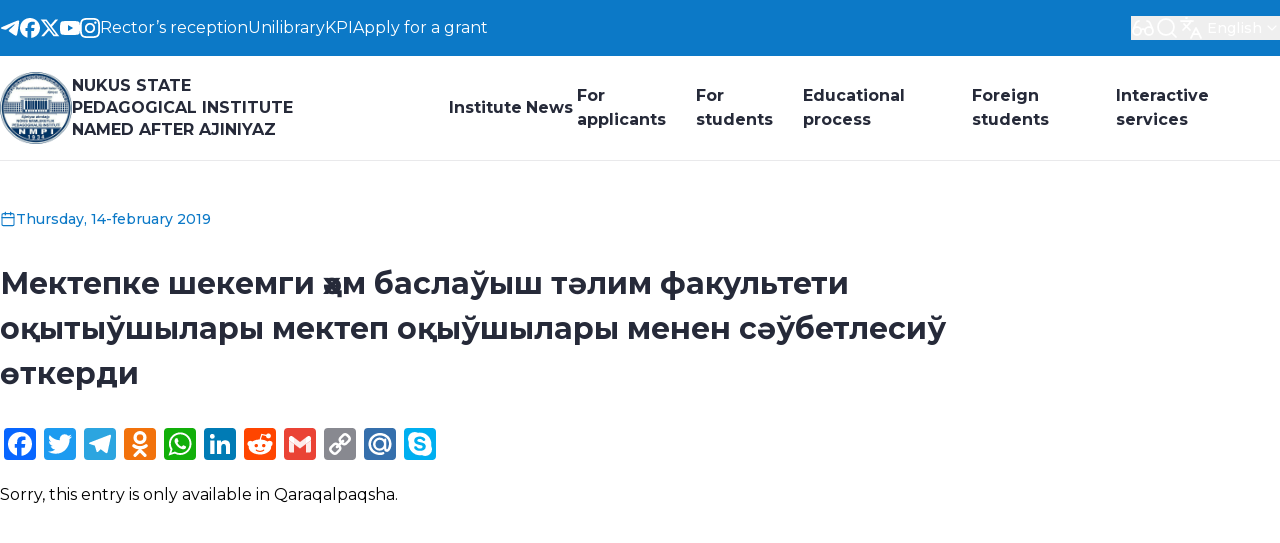

--- FILE ---
content_type: text/html; charset=UTF-8
request_url: https://ndpi.uz/2019/02/14/4076/
body_size: 27889
content:
<!DOCTYPE html>
<html class="light" lang="en">

<head><style>img.lazy{min-height:1px}</style><link href="https://ndpi.uz/wp-content/plugins/w3-total-cache/pub/js/lazyload.min.js" as="script">
    <meta charset="UTF-8">
    <meta http-equiv="X-UA-Compatible" content="IE=edge">
    <meta name="viewport" content="width=device-width, initial-scale=1.0">
    <link rel="preconnect" href="https://fonts.googleapis.com">
    <link rel="preconnect" href="https://fonts.gstatic.com" crossorigin>
    <!-- <link
        href="https://fonts.googleapis.com/css2?family=Inter:ital,opsz,wght@0,14..32,100..900;1,14..32,100..900&display=swap"
        rel="stylesheet"> -->
    <link rel="preconnect" href="https://fonts.googleapis.com">
    <link rel="preconnect" href="https://fonts.gstatic.com" crossorigin>
    <link href="https://fonts.googleapis.com/css2?family=Montserrat:wght@100..900&display=swap" rel="stylesheet">

    <title>Мектепке шекемги ҳәм баслаўыш тәлим факультети оқытыўшылары мектеп оқыўшылары менен сәўбетлесиў өткерди &#8211; Nukus state pedagogical institute named after Ajiniyaz</title>
<meta name='robots' content='max-image-preview:large' />
<link rel='dns-prefetch' href='//static.addtoany.com' />
<link rel='dns-prefetch' href='//use.fontawesome.com' />
<link rel="alternate" title="oEmbed (JSON)" type="application/json+oembed" href="https://ndpi.uz/wp-json/oembed/1.0/embed?url=https%3A%2F%2Fndpi.uz%2F2019%2F02%2F14%2F4076%2F" />
<link rel="alternate" title="oEmbed (XML)" type="text/xml+oembed" href="https://ndpi.uz/wp-json/oembed/1.0/embed?url=https%3A%2F%2Fndpi.uz%2F2019%2F02%2F14%2F4076%2F&#038;format=xml" />
<style id='wp-img-auto-sizes-contain-inline-css' type='text/css'>
img:is([sizes=auto i],[sizes^="auto," i]){contain-intrinsic-size:3000px 1500px}
/*# sourceURL=wp-img-auto-sizes-contain-inline-css */
</style>
<style id='wp-block-library-inline-css' type='text/css'>
:root{--wp-block-synced-color:#7a00df;--wp-block-synced-color--rgb:122,0,223;--wp-bound-block-color:var(--wp-block-synced-color);--wp-editor-canvas-background:#ddd;--wp-admin-theme-color:#007cba;--wp-admin-theme-color--rgb:0,124,186;--wp-admin-theme-color-darker-10:#006ba1;--wp-admin-theme-color-darker-10--rgb:0,107,160.5;--wp-admin-theme-color-darker-20:#005a87;--wp-admin-theme-color-darker-20--rgb:0,90,135;--wp-admin-border-width-focus:2px}@media (min-resolution:192dpi){:root{--wp-admin-border-width-focus:1.5px}}.wp-element-button{cursor:pointer}:root .has-very-light-gray-background-color{background-color:#eee}:root .has-very-dark-gray-background-color{background-color:#313131}:root .has-very-light-gray-color{color:#eee}:root .has-very-dark-gray-color{color:#313131}:root .has-vivid-green-cyan-to-vivid-cyan-blue-gradient-background{background:linear-gradient(135deg,#00d084,#0693e3)}:root .has-purple-crush-gradient-background{background:linear-gradient(135deg,#34e2e4,#4721fb 50%,#ab1dfe)}:root .has-hazy-dawn-gradient-background{background:linear-gradient(135deg,#faaca8,#dad0ec)}:root .has-subdued-olive-gradient-background{background:linear-gradient(135deg,#fafae1,#67a671)}:root .has-atomic-cream-gradient-background{background:linear-gradient(135deg,#fdd79a,#004a59)}:root .has-nightshade-gradient-background{background:linear-gradient(135deg,#330968,#31cdcf)}:root .has-midnight-gradient-background{background:linear-gradient(135deg,#020381,#2874fc)}:root{--wp--preset--font-size--normal:16px;--wp--preset--font-size--huge:42px}.has-regular-font-size{font-size:1em}.has-larger-font-size{font-size:2.625em}.has-normal-font-size{font-size:var(--wp--preset--font-size--normal)}.has-huge-font-size{font-size:var(--wp--preset--font-size--huge)}.has-text-align-center{text-align:center}.has-text-align-left{text-align:left}.has-text-align-right{text-align:right}.has-fit-text{white-space:nowrap!important}#end-resizable-editor-section{display:none}.aligncenter{clear:both}.items-justified-left{justify-content:flex-start}.items-justified-center{justify-content:center}.items-justified-right{justify-content:flex-end}.items-justified-space-between{justify-content:space-between}.screen-reader-text{border:0;clip-path:inset(50%);height:1px;margin:-1px;overflow:hidden;padding:0;position:absolute;width:1px;word-wrap:normal!important}.screen-reader-text:focus{background-color:#ddd;clip-path:none;color:#444;display:block;font-size:1em;height:auto;left:5px;line-height:normal;padding:15px 23px 14px;text-decoration:none;top:5px;width:auto;z-index:100000}html :where(.has-border-color){border-style:solid}html :where([style*=border-top-color]){border-top-style:solid}html :where([style*=border-right-color]){border-right-style:solid}html :where([style*=border-bottom-color]){border-bottom-style:solid}html :where([style*=border-left-color]){border-left-style:solid}html :where([style*=border-width]){border-style:solid}html :where([style*=border-top-width]){border-top-style:solid}html :where([style*=border-right-width]){border-right-style:solid}html :where([style*=border-bottom-width]){border-bottom-style:solid}html :where([style*=border-left-width]){border-left-style:solid}html :where(img[class*=wp-image-]){height:auto;max-width:100%}:where(figure){margin:0 0 1em}html :where(.is-position-sticky){--wp-admin--admin-bar--position-offset:var(--wp-admin--admin-bar--height,0px)}@media screen and (max-width:600px){html :where(.is-position-sticky){--wp-admin--admin-bar--position-offset:0px}}

/*# sourceURL=wp-block-library-inline-css */
</style><style id='global-styles-inline-css' type='text/css'>
:root{--wp--preset--aspect-ratio--square: 1;--wp--preset--aspect-ratio--4-3: 4/3;--wp--preset--aspect-ratio--3-4: 3/4;--wp--preset--aspect-ratio--3-2: 3/2;--wp--preset--aspect-ratio--2-3: 2/3;--wp--preset--aspect-ratio--16-9: 16/9;--wp--preset--aspect-ratio--9-16: 9/16;--wp--preset--color--black: #000000;--wp--preset--color--cyan-bluish-gray: #abb8c3;--wp--preset--color--white: #ffffff;--wp--preset--color--pale-pink: #f78da7;--wp--preset--color--vivid-red: #cf2e2e;--wp--preset--color--luminous-vivid-orange: #ff6900;--wp--preset--color--luminous-vivid-amber: #fcb900;--wp--preset--color--light-green-cyan: #7bdcb5;--wp--preset--color--vivid-green-cyan: #00d084;--wp--preset--color--pale-cyan-blue: #8ed1fc;--wp--preset--color--vivid-cyan-blue: #0693e3;--wp--preset--color--vivid-purple: #9b51e0;--wp--preset--gradient--vivid-cyan-blue-to-vivid-purple: linear-gradient(135deg,rgb(6,147,227) 0%,rgb(155,81,224) 100%);--wp--preset--gradient--light-green-cyan-to-vivid-green-cyan: linear-gradient(135deg,rgb(122,220,180) 0%,rgb(0,208,130) 100%);--wp--preset--gradient--luminous-vivid-amber-to-luminous-vivid-orange: linear-gradient(135deg,rgb(252,185,0) 0%,rgb(255,105,0) 100%);--wp--preset--gradient--luminous-vivid-orange-to-vivid-red: linear-gradient(135deg,rgb(255,105,0) 0%,rgb(207,46,46) 100%);--wp--preset--gradient--very-light-gray-to-cyan-bluish-gray: linear-gradient(135deg,rgb(238,238,238) 0%,rgb(169,184,195) 100%);--wp--preset--gradient--cool-to-warm-spectrum: linear-gradient(135deg,rgb(74,234,220) 0%,rgb(151,120,209) 20%,rgb(207,42,186) 40%,rgb(238,44,130) 60%,rgb(251,105,98) 80%,rgb(254,248,76) 100%);--wp--preset--gradient--blush-light-purple: linear-gradient(135deg,rgb(255,206,236) 0%,rgb(152,150,240) 100%);--wp--preset--gradient--blush-bordeaux: linear-gradient(135deg,rgb(254,205,165) 0%,rgb(254,45,45) 50%,rgb(107,0,62) 100%);--wp--preset--gradient--luminous-dusk: linear-gradient(135deg,rgb(255,203,112) 0%,rgb(199,81,192) 50%,rgb(65,88,208) 100%);--wp--preset--gradient--pale-ocean: linear-gradient(135deg,rgb(255,245,203) 0%,rgb(182,227,212) 50%,rgb(51,167,181) 100%);--wp--preset--gradient--electric-grass: linear-gradient(135deg,rgb(202,248,128) 0%,rgb(113,206,126) 100%);--wp--preset--gradient--midnight: linear-gradient(135deg,rgb(2,3,129) 0%,rgb(40,116,252) 100%);--wp--preset--font-size--small: 13px;--wp--preset--font-size--medium: 20px;--wp--preset--font-size--large: 36px;--wp--preset--font-size--x-large: 42px;--wp--preset--spacing--20: 0.44rem;--wp--preset--spacing--30: 0.67rem;--wp--preset--spacing--40: 1rem;--wp--preset--spacing--50: 1.5rem;--wp--preset--spacing--60: 2.25rem;--wp--preset--spacing--70: 3.38rem;--wp--preset--spacing--80: 5.06rem;--wp--preset--shadow--natural: 6px 6px 9px rgba(0, 0, 0, 0.2);--wp--preset--shadow--deep: 12px 12px 50px rgba(0, 0, 0, 0.4);--wp--preset--shadow--sharp: 6px 6px 0px rgba(0, 0, 0, 0.2);--wp--preset--shadow--outlined: 6px 6px 0px -3px rgb(255, 255, 255), 6px 6px rgb(0, 0, 0);--wp--preset--shadow--crisp: 6px 6px 0px rgb(0, 0, 0);}:where(.is-layout-flex){gap: 0.5em;}:where(.is-layout-grid){gap: 0.5em;}body .is-layout-flex{display: flex;}.is-layout-flex{flex-wrap: wrap;align-items: center;}.is-layout-flex > :is(*, div){margin: 0;}body .is-layout-grid{display: grid;}.is-layout-grid > :is(*, div){margin: 0;}:where(.wp-block-columns.is-layout-flex){gap: 2em;}:where(.wp-block-columns.is-layout-grid){gap: 2em;}:where(.wp-block-post-template.is-layout-flex){gap: 1.25em;}:where(.wp-block-post-template.is-layout-grid){gap: 1.25em;}.has-black-color{color: var(--wp--preset--color--black) !important;}.has-cyan-bluish-gray-color{color: var(--wp--preset--color--cyan-bluish-gray) !important;}.has-white-color{color: var(--wp--preset--color--white) !important;}.has-pale-pink-color{color: var(--wp--preset--color--pale-pink) !important;}.has-vivid-red-color{color: var(--wp--preset--color--vivid-red) !important;}.has-luminous-vivid-orange-color{color: var(--wp--preset--color--luminous-vivid-orange) !important;}.has-luminous-vivid-amber-color{color: var(--wp--preset--color--luminous-vivid-amber) !important;}.has-light-green-cyan-color{color: var(--wp--preset--color--light-green-cyan) !important;}.has-vivid-green-cyan-color{color: var(--wp--preset--color--vivid-green-cyan) !important;}.has-pale-cyan-blue-color{color: var(--wp--preset--color--pale-cyan-blue) !important;}.has-vivid-cyan-blue-color{color: var(--wp--preset--color--vivid-cyan-blue) !important;}.has-vivid-purple-color{color: var(--wp--preset--color--vivid-purple) !important;}.has-black-background-color{background-color: var(--wp--preset--color--black) !important;}.has-cyan-bluish-gray-background-color{background-color: var(--wp--preset--color--cyan-bluish-gray) !important;}.has-white-background-color{background-color: var(--wp--preset--color--white) !important;}.has-pale-pink-background-color{background-color: var(--wp--preset--color--pale-pink) !important;}.has-vivid-red-background-color{background-color: var(--wp--preset--color--vivid-red) !important;}.has-luminous-vivid-orange-background-color{background-color: var(--wp--preset--color--luminous-vivid-orange) !important;}.has-luminous-vivid-amber-background-color{background-color: var(--wp--preset--color--luminous-vivid-amber) !important;}.has-light-green-cyan-background-color{background-color: var(--wp--preset--color--light-green-cyan) !important;}.has-vivid-green-cyan-background-color{background-color: var(--wp--preset--color--vivid-green-cyan) !important;}.has-pale-cyan-blue-background-color{background-color: var(--wp--preset--color--pale-cyan-blue) !important;}.has-vivid-cyan-blue-background-color{background-color: var(--wp--preset--color--vivid-cyan-blue) !important;}.has-vivid-purple-background-color{background-color: var(--wp--preset--color--vivid-purple) !important;}.has-black-border-color{border-color: var(--wp--preset--color--black) !important;}.has-cyan-bluish-gray-border-color{border-color: var(--wp--preset--color--cyan-bluish-gray) !important;}.has-white-border-color{border-color: var(--wp--preset--color--white) !important;}.has-pale-pink-border-color{border-color: var(--wp--preset--color--pale-pink) !important;}.has-vivid-red-border-color{border-color: var(--wp--preset--color--vivid-red) !important;}.has-luminous-vivid-orange-border-color{border-color: var(--wp--preset--color--luminous-vivid-orange) !important;}.has-luminous-vivid-amber-border-color{border-color: var(--wp--preset--color--luminous-vivid-amber) !important;}.has-light-green-cyan-border-color{border-color: var(--wp--preset--color--light-green-cyan) !important;}.has-vivid-green-cyan-border-color{border-color: var(--wp--preset--color--vivid-green-cyan) !important;}.has-pale-cyan-blue-border-color{border-color: var(--wp--preset--color--pale-cyan-blue) !important;}.has-vivid-cyan-blue-border-color{border-color: var(--wp--preset--color--vivid-cyan-blue) !important;}.has-vivid-purple-border-color{border-color: var(--wp--preset--color--vivid-purple) !important;}.has-vivid-cyan-blue-to-vivid-purple-gradient-background{background: var(--wp--preset--gradient--vivid-cyan-blue-to-vivid-purple) !important;}.has-light-green-cyan-to-vivid-green-cyan-gradient-background{background: var(--wp--preset--gradient--light-green-cyan-to-vivid-green-cyan) !important;}.has-luminous-vivid-amber-to-luminous-vivid-orange-gradient-background{background: var(--wp--preset--gradient--luminous-vivid-amber-to-luminous-vivid-orange) !important;}.has-luminous-vivid-orange-to-vivid-red-gradient-background{background: var(--wp--preset--gradient--luminous-vivid-orange-to-vivid-red) !important;}.has-very-light-gray-to-cyan-bluish-gray-gradient-background{background: var(--wp--preset--gradient--very-light-gray-to-cyan-bluish-gray) !important;}.has-cool-to-warm-spectrum-gradient-background{background: var(--wp--preset--gradient--cool-to-warm-spectrum) !important;}.has-blush-light-purple-gradient-background{background: var(--wp--preset--gradient--blush-light-purple) !important;}.has-blush-bordeaux-gradient-background{background: var(--wp--preset--gradient--blush-bordeaux) !important;}.has-luminous-dusk-gradient-background{background: var(--wp--preset--gradient--luminous-dusk) !important;}.has-pale-ocean-gradient-background{background: var(--wp--preset--gradient--pale-ocean) !important;}.has-electric-grass-gradient-background{background: var(--wp--preset--gradient--electric-grass) !important;}.has-midnight-gradient-background{background: var(--wp--preset--gradient--midnight) !important;}.has-small-font-size{font-size: var(--wp--preset--font-size--small) !important;}.has-medium-font-size{font-size: var(--wp--preset--font-size--medium) !important;}.has-large-font-size{font-size: var(--wp--preset--font-size--large) !important;}.has-x-large-font-size{font-size: var(--wp--preset--font-size--x-large) !important;}
/*# sourceURL=global-styles-inline-css */
</style>

<style id='classic-theme-styles-inline-css' type='text/css'>
/*! This file is auto-generated */
.wp-block-button__link{color:#fff;background-color:#32373c;border-radius:9999px;box-shadow:none;text-decoration:none;padding:calc(.667em + 2px) calc(1.333em + 2px);font-size:1.125em}.wp-block-file__button{background:#32373c;color:#fff;text-decoration:none}
/*# sourceURL=/wp-includes/css/classic-themes.min.css */
</style>
<link rel="stylesheet" href="https://ndpi.uz/wp-content/cache/minify/9e0d5.css" media="all" />




<link rel='stylesheet' id='bfa-font-awesome-css' href='https://use.fontawesome.com/releases/v5.15.4/css/all.css' type='text/css' media='all' />
<link rel='stylesheet' id='bfa-font-awesome-v4-shim-css' href='https://use.fontawesome.com/releases/v5.15.4/css/v4-shims.css' type='text/css' media='all' />
<style id='bfa-font-awesome-v4-shim-inline-css' type='text/css'>

			@font-face {
				font-family: 'FontAwesome';
				src: url('https://use.fontawesome.com/releases/v5.15.4/webfonts/fa-brands-400.eot'),
				url('https://use.fontawesome.com/releases/v5.15.4/webfonts/fa-brands-400.eot?#iefix') format('embedded-opentype'),
				url('https://use.fontawesome.com/releases/v5.15.4/webfonts/fa-brands-400.woff2') format('woff2'),
				url('https://use.fontawesome.com/releases/v5.15.4/webfonts/fa-brands-400.woff') format('woff'),
				url('https://use.fontawesome.com/releases/v5.15.4/webfonts/fa-brands-400.ttf') format('truetype'),
				url('https://use.fontawesome.com/releases/v5.15.4/webfonts/fa-brands-400.svg#fontawesome') format('svg');
			}

			@font-face {
				font-family: 'FontAwesome';
				src: url('https://use.fontawesome.com/releases/v5.15.4/webfonts/fa-solid-900.eot'),
				url('https://use.fontawesome.com/releases/v5.15.4/webfonts/fa-solid-900.eot?#iefix') format('embedded-opentype'),
				url('https://use.fontawesome.com/releases/v5.15.4/webfonts/fa-solid-900.woff2') format('woff2'),
				url('https://use.fontawesome.com/releases/v5.15.4/webfonts/fa-solid-900.woff') format('woff'),
				url('https://use.fontawesome.com/releases/v5.15.4/webfonts/fa-solid-900.ttf') format('truetype'),
				url('https://use.fontawesome.com/releases/v5.15.4/webfonts/fa-solid-900.svg#fontawesome') format('svg');
			}

			@font-face {
				font-family: 'FontAwesome';
				src: url('https://use.fontawesome.com/releases/v5.15.4/webfonts/fa-regular-400.eot'),
				url('https://use.fontawesome.com/releases/v5.15.4/webfonts/fa-regular-400.eot?#iefix') format('embedded-opentype'),
				url('https://use.fontawesome.com/releases/v5.15.4/webfonts/fa-regular-400.woff2') format('woff2'),
				url('https://use.fontawesome.com/releases/v5.15.4/webfonts/fa-regular-400.woff') format('woff'),
				url('https://use.fontawesome.com/releases/v5.15.4/webfonts/fa-regular-400.ttf') format('truetype'),
				url('https://use.fontawesome.com/releases/v5.15.4/webfonts/fa-regular-400.svg#fontawesome') format('svg');
				unicode-range: U+F004-F005,U+F007,U+F017,U+F022,U+F024,U+F02E,U+F03E,U+F044,U+F057-F059,U+F06E,U+F070,U+F075,U+F07B-F07C,U+F080,U+F086,U+F089,U+F094,U+F09D,U+F0A0,U+F0A4-F0A7,U+F0C5,U+F0C7-F0C8,U+F0E0,U+F0EB,U+F0F3,U+F0F8,U+F0FE,U+F111,U+F118-F11A,U+F11C,U+F133,U+F144,U+F146,U+F14A,U+F14D-F14E,U+F150-F152,U+F15B-F15C,U+F164-F165,U+F185-F186,U+F191-F192,U+F1AD,U+F1C1-F1C9,U+F1CD,U+F1D8,U+F1E3,U+F1EA,U+F1F6,U+F1F9,U+F20A,U+F247-F249,U+F24D,U+F254-F25B,U+F25D,U+F267,U+F271-F274,U+F279,U+F28B,U+F28D,U+F2B5-F2B6,U+F2B9,U+F2BB,U+F2BD,U+F2C1-F2C2,U+F2D0,U+F2D2,U+F2DC,U+F2ED,U+F328,U+F358-F35B,U+F3A5,U+F3D1,U+F410,U+F4AD;
			}
		
/*# sourceURL=bfa-font-awesome-v4-shim-inline-css */
</style>
<link rel="stylesheet" href="https://ndpi.uz/wp-content/cache/minify/f7e45.css" media="all" />

<script type="text/javascript" id="addtoany-core-js-before">
/* <![CDATA[ */
window.a2a_config=window.a2a_config||{};a2a_config.callbacks=[];a2a_config.overlays=[];a2a_config.templates={};

//# sourceURL=addtoany-core-js-before
/* ]]> */
</script>
<script type="text/javascript" defer src="https://static.addtoany.com/menu/page.js" id="addtoany-core-js"></script>
<script src="https://ndpi.uz/wp-content/cache/minify/8090c.js"></script>

<script src="https://ndpi.uz/wp-content/cache/minify/0eca3.js" defer></script>


<link rel="https://api.w.org/" href="https://ndpi.uz/wp-json/" /><link rel="alternate" title="JSON" type="application/json" href="https://ndpi.uz/wp-json/wp/v2/posts/4076" /><link rel="canonical" href="https://ndpi.uz/2019/02/14/4076/" />
<link rel='shortlink' href='https://ndpi.uz/?p=4076' />
<style>
.qtranxs_flag_ru {background-image: url(https://ndpi.uz/wp-content/plugins/qtranslate-xt-new/flags/ru.png); background-repeat: no-repeat;}
.qtranxs_flag_en {background-image: url(https://ndpi.uz/wp-content/plugins/qtranslate-xt-new/flags/gb.png); background-repeat: no-repeat;}
.qtranxs_flag_qq {background-image: url(https://ndpi.uz/wp-content/plugins/qtranslate-xt-new/flags/qq.png); background-repeat: no-repeat;}
.qtranxs_flag_uz {background-image: url(https://ndpi.uz/wp-content/plugins/qtranslate-xt-new/flags/uz.png); background-repeat: no-repeat;}
</style>
<link hreflang="ru" href="https://ndpi.uz/ru/2019/02/14/4076/" rel="alternate" />
<link hreflang="en" href="https://ndpi.uz/2019/02/14/4076/" rel="alternate" />
<link hreflang="qq" href="https://ndpi.uz/qq/2019/02/14/4076/" rel="alternate" />
<link hreflang="uz" href="https://ndpi.uz/uz/2019/02/14/4076/" rel="alternate" />
<link hreflang="x-default" href="https://ndpi.uz/2019/02/14/4076/" rel="alternate" />
<meta name="generator" content="qTranslate-XT 3.16.0.dev.0" />
<link rel="icon" href="https://ndpi.uz/wp-content/uploads/2024/08/cropped-logo-32x32.png" sizes="32x32" />
<link rel="icon" href="https://ndpi.uz/wp-content/uploads/2024/08/cropped-logo-192x192.png" sizes="192x192" />
<link rel="apple-touch-icon" href="https://ndpi.uz/wp-content/uploads/2024/08/cropped-logo-180x180.png" />
<meta name="msapplication-TileImage" content="https://ndpi.uz/wp-content/uploads/2024/08/cropped-logo-270x270.png" />
<style type="text/css">/** Mega Menu CSS: fs **/</style>
</head>

<body class="wp-singular post-template-default single single-post postid-4076 single-format-standard wp-embed-responsive wp-theme-ndpi flex flex-col min-h-[100svh] font-sans mega-menu-header-main-menu">
        <div style="display:none;">
    <svg xmlns="http://www.w3.org/2000/svg">
        <!-- TELEGRAM -->
        <symbol id="telegram" viewBox="0 0 24 24" fill="none">
            <path fill-rule="evenodd" clip-rule="evenodd" d="M2.51239 10.8488C8.41795 8.27585 12.3559 6.57959 14.3263 5.76003C19.9521 3.42005 21.1211 3.01357 21.883 3.00014C22.0506 2.99719 22.4253 3.03872 22.668 3.23567C22.873 3.40197 22.9294 3.62661 22.9563 3.78428C22.9833 3.94195 23.0169 4.30112 22.9902 4.58177C22.6854 7.78504 21.3662 15.5585 20.6951 19.1462C20.4111 20.6643 19.852 21.1733 19.3107 21.2231C18.1343 21.3314 17.2409 20.4457 16.1015 19.6988C14.3186 18.53 13.3113 17.8025 11.5807 16.662C9.58058 15.3439 10.8772 14.6195 12.017 13.4356C12.3153 13.1258 17.4986 8.41117 17.5989 7.98348C17.6115 7.92999 17.6231 7.7306 17.5046 7.62532C17.3862 7.52004 17.2114 7.55604 17.0852 7.58467C16.9064 7.62526 14.0581 9.50789 8.54035 13.2326C7.73187 13.7877 6.99958 14.0582 6.34347 14.044C5.62016 14.0284 4.2288 13.6351 3.19447 13.2988C1.92583 12.8865 0.91753 12.6684 1.00533 11.9681C1.05106 11.6033 1.55341 11.2302 2.51239 10.8488Z" fill="currentColor" />
        </symbol>
        <!--/ TELEGRAM -->

        <!-- FACEBOOK -->
        <symbol id="facebook" viewBox="0 0 24 24" fill="none">
            <path d="M12 0C18.6274 0 24 5.37259 24 12C24 18.1352 19.3955 23.1944 13.4538 23.9121V15.667L16.7001 15.667L17.3734 12H13.4538V10.7031C13.4538 9.73417 13.6439 9.06339 14.0799 8.63483C14.5159 8.20627 15.1979 8.01993 16.1817 8.01993C16.4307 8.01993 16.6599 8.02241 16.8633 8.02736C17.1591 8.03456 17.4002 8.047 17.568 8.06467V4.74048C17.501 4.72184 17.4218 4.70321 17.3331 4.68486C17.1321 4.6433 16.8822 4.60324 16.6136 4.56806C16.0523 4.49453 15.4093 4.4423 14.9594 4.4423C13.1424 4.4423 11.7692 4.83102 10.8107 5.63619C9.65388 6.60791 9.10108 8.18622 9.10108 10.4199V12H6.62659V15.667H9.10108V23.6466C3.87432 22.3498 0 17.6277 0 12C0 5.37259 5.37259 0 12 0Z" fill="currentColor" />
        </symbol>
        <!--/ FACEBOOK -->

        <!-- YOUTUBE -->
        <symbol id="youtube" viewBox="0 0 24 24" fill="none">
            <path fill-rule="evenodd" clip-rule="evenodd" d="M22.7465 4.83407C23.1189 5.20883 23.3863 5.67482 23.522 6.18541C24.0238 8.06995 24.0238 12 24.0238 12C24.0238 12 24.0238 15.93 23.522 17.8145C23.3863 18.3251 23.1189 18.7911 22.7465 19.1658C22.3741 19.5406 21.9099 19.811 21.4002 19.95C19.5238 20.4545 12.0238 20.4545 12.0238 20.4545C12.0238 20.4545 4.5238 20.4545 2.64744 19.95C2.13773 19.811 1.67346 19.5406 1.30109 19.1658C0.92872 18.7911 0.661309 18.3251 0.525622 17.8145C0.0238038 15.93 0.0238037 12 0.0238037 12C0.0238037 12 0.0238038 8.06995 0.525622 6.18541C0.661309 5.67482 0.92872 5.20883 1.30109 4.83407C1.67346 4.4593 2.13773 4.18891 2.64744 4.04996C4.5238 3.54541 12.0238 3.54541 12.0238 3.54541C12.0238 3.54541 19.5238 3.54541 21.4002 4.04996C21.9099 4.18891 22.3741 4.4593 22.7465 4.83407ZM15.842 12L9.56927 8.43135V15.5686L15.842 12Z" fill="currentColor" />
        </symbol>
        <!--/ YOUTUBE -->

        <!-- TWITTER -->
        <symbol id="twitter" viewBox="0 0 24 24" fill="none">
            <path d="M18.3263 1.90393H21.6998L14.3297 10.3274L23 21.7899H16.2112L10.894 14.838L4.80995 21.7899H1.43443L9.31743 12.78L1 1.90393H7.96111L12.7674 8.25826L18.3263 1.90393ZM17.1423 19.7707H19.0116L6.94539 3.81706H4.93946L17.1423 19.7707Z" fill="currentColor" />
        </symbol>
        <!--/ TWITTER -->

        <!-- INSTAGRAM -->
        <symbol id="instagram" viewBox="0 0 24 24" fill="none">
            <path d="M18.3952 7.02212C17.6005 7.02368 16.9543 6.3802 16.9528 5.58548C16.9512 4.79076 17.5947 4.14457 18.3898 4.14302C19.1848 4.14146 19.831 4.78531 19.8326 5.58004C19.8338 6.37476 19.1903 7.02057 18.3952 7.02212Z" fill="currentColor" />
            <path fill-rule="evenodd" clip-rule="evenodd" d="M12.0115 18.161C8.60909 18.1676 5.8451 15.4149 5.8385 12.0117C5.83188 8.60923 8.58536 5.84481 11.9878 5.8382C15.3909 5.83159 18.1553 8.5859 18.1619 11.9879C18.1685 15.3912 15.4143 18.1544 12.0115 18.161ZM11.992 8.00035C9.78365 8.00424 7.99594 9.79858 7.99983 12.0074C8.0041 14.2166 9.79882 16.0039 12.0072 15.9996C14.2164 15.9954 16.0041 14.2014 15.9998 11.9922C15.9955 9.78302 14.2008 7.99608 11.992 8.00035Z" fill="currentColor" />
            <path fill-rule="evenodd" clip-rule="evenodd" d="M4.1192 0.646479C4.88126 0.347876 5.75333 0.143362 7.03015 0.0830982C8.31011 0.0216726 8.71872 0.00767102 11.9769 0.00145262C15.2358 -0.00476578 15.6444 0.00766862 16.9244 0.0644334C18.2016 0.119643 19.0741 0.321049 19.8377 0.616544C20.6277 0.920974 21.298 1.33078 21.966 1.99603C22.6339 2.66205 23.0453 3.33002 23.3536 4.1189C23.6518 4.88174 23.8563 5.75306 23.917 7.03068C23.9776 8.31023 23.9924 8.71847 23.9986 11.9771C24.0048 15.2353 23.9916 15.6443 23.9356 16.925C23.88 18.2014 23.679 19.0743 23.3835 19.8375C23.0783 20.6276 22.6693 21.2979 22.004 21.9659C21.3388 22.6342 20.6701 23.0452 19.8812 23.3539C19.1184 23.6517 18.2471 23.8562 16.9702 23.9173C15.6903 23.9779 15.2817 23.9923 12.0224 23.9985C8.76459 24.0048 8.35598 23.9923 7.07605 23.9359C5.79882 23.88 4.92597 23.6789 4.16275 23.3838C3.37271 23.0782 2.70242 22.6696 2.03446 22.004C1.36611 21.3383 0.954386 20.67 0.646458 19.8811C0.347858 19.1186 0.144107 18.2469 0.0830727 16.9705C0.0220359 15.6901 0.00765506 15.2811 0.00143906 12.0229C-0.00480094 8.76435 0.00803667 8.35611 0.0640167 7.07616C0.1204 5.79855 0.320637 4.92606 0.61613 4.16206C0.921328 3.37239 1.33035 2.70248 1.99637 2.03413C2.6616 1.36616 3.33033 0.954017 4.1192 0.646479ZM4.94154 21.3679C5.36494 21.5308 6.00023 21.7252 7.17014 21.7761C8.43607 21.8309 8.81514 21.843 12.0185 21.8368C15.223 21.8309 15.6021 21.8173 16.8676 21.7579C18.0363 21.7022 18.6716 21.5055 19.0939 21.3407C19.6541 21.1218 20.0531 20.8601 20.4722 20.4406C20.8913 20.0195 21.1506 19.6194 21.3676 19.0591C21.5309 18.6354 21.7249 17.9996 21.7758 16.8297C21.8314 15.5646 21.8431 15.1851 21.8368 11.9809C21.831 8.77757 21.8174 8.3981 21.7572 7.13254C21.7019 5.96339 21.5056 5.32808 21.3404 4.90623C21.1215 4.34519 20.8606 3.94705 20.4399 3.52753C20.0192 3.10801 19.6191 2.84945 19.0581 2.6325C18.6355 2.46881 17.9994 2.27518 16.8303 2.22426C15.5643 2.16865 15.1849 2.15737 11.9808 2.1636C8.77743 2.16982 8.39836 2.18264 7.13281 2.24253C5.9633 2.29812 5.32877 2.49447 4.90575 2.65972C4.34587 2.87861 3.94696 3.13872 3.52746 3.5598C3.10871 3.98087 2.84938 4.38018 2.63244 4.94161C2.46993 5.36464 2.27434 6.00072 2.2242 7.16987C2.16898 8.43581 2.15733 8.81529 2.16355 12.0187C2.16939 15.2228 2.18298 15.6023 2.24248 16.8671C2.29729 18.037 2.49518 18.6715 2.65966 19.0949C2.87855 19.6544 3.13944 20.0533 3.55973 20.4729C3.98081 20.8908 4.38088 21.1509 4.94154 21.3679Z" fill="currentColor" />
        </symbol>
        <!--/ INSTAGRAM -->

        <!-- COLOR SHCEMA ICON -->
        <symbol id="sun" fill="none" viewBox="0 0 457.32 457.32">
            <path fill="currentColor" d="M228.66,112.692c-63.945,0-115.968,52.022-115.968,115.967c0,63.945,52.023,115.968,115.968,115.968
		s115.968-52.023,115.968-115.968C344.628,164.715,292.605,112.692,228.66,112.692z" />
            <path fill="currentColor" d="M401.429,228.66l42.467-57.07c2.903-3.9,3.734-8.966,2.232-13.59c-1.503-4.624-5.153-8.233-9.794-9.683
		l-67.901-21.209l0.811-71.132c0.056-4.862-2.249-9.449-6.182-12.307c-3.934-2.858-9.009-3.633-13.615-2.077l-67.399,22.753
		L240.895,6.322C238.082,2.356,233.522,0,228.66,0c-4.862,0-9.422,2.356-12.235,6.322l-41.154,58.024l-67.4-22.753
		c-4.607-1.555-9.682-0.781-13.615,2.077c-3.933,2.858-6.238,7.445-6.182,12.307l0.812,71.132l-67.901,21.209
		c-4.641,1.45-8.291,5.059-9.793,9.683c-1.503,4.624-0.671,9.689,2.232,13.59l42.467,57.07l-42.467,57.07
		c-2.903,3.9-3.734,8.966-2.232,13.59c1.502,4.624,5.153,8.233,9.793,9.683l67.901,21.208l-0.812,71.132
		c-0.056,4.862,2.249,9.449,6.182,12.307c3.934,2.857,9.007,3.632,13.615,2.077l67.4-22.753l41.154,58.024
		c2.813,3.966,7.373,6.322,12.235,6.322c4.862,0,9.422-2.356,12.235-6.322l41.154-58.024l67.399,22.753
		c4.606,1.555,9.681,0.781,13.615-2.077c3.933-2.858,6.238-7.445,6.182-12.306l-0.811-71.133l67.901-21.208
		c4.641-1.45,8.291-5.059,9.794-9.683c1.502-4.624,0.671-9.689-2.232-13.59L401.429,228.66z M228.66,374.627
		c-80.487,0-145.968-65.481-145.968-145.968S148.173,82.692,228.66,82.692s145.968,65.48,145.968,145.967
		S309.147,374.627,228.66,374.627z" />
        </symbol>
        <!--/ COLOR SHCEMA ICON -->

    </svg>
</div>
    
    <header class="flex flex-col relative border-b border-solid border-b-ui-line">
        <!-- HEADER TOP -->
        <div class="h-14 bg-ui-primary-normal text-white">
    <div class="container h-full flex justify-between">
        <!-- HEADER TOP LEFT -->
        <div class="hidden xl:flex items-center justify-start gap-x-8">
            <!-- HEADER TOP SOCIAL ICONS -->
            <ul class="flex items-center gap-x-4">
            <li>
            <a class="flex text-white transition-[transform] ease-in-out hover:scale-105" href="https://t.me/nmpi1934" target="_blank">
                <svg class="w-5 h-5">
                    <use href="#telegram"></use>
                </svg>
            </a>
        </li>
            <li>
            <a class="flex text-white transition-[transform] ease-in-out hover:scale-105" href="https://www.facebook.com/NukusDPI" target="_blank">
                <svg class="w-5 h-5">
                    <use href="#facebook"></use>
                </svg>
            </a>
        </li>
            <li>
            <a class="flex text-white transition-[transform] ease-in-out hover:scale-105" href="https://x.com/NukusDPI" target="_blank">
                <svg class="w-5 h-5">
                    <use href="#twitter"></use>
                </svg>
            </a>
        </li>
            <li>
            <a class="flex text-white transition-[transform] ease-in-out hover:scale-105" href="https://www.youtube.com/@nmpi1934" target="_blank">
                <svg class="w-5 h-5">
                    <use href="#youtube"></use>
                </svg>
            </a>
        </li>
            <li>
            <a class="flex text-white transition-[transform] ease-in-out hover:scale-105" href="https://www.instagram.com/ajiniyaz_nmpi" target="_blank">
                <svg class="w-5 h-5">
                    <use href="#instagram"></use>
                </svg>
            </a>
        </li>
    </ul>            <!--/ HEADER TOP SOCIAL ICONS -->

            <!-- HEADER TOP MENU -->
            <ul id="header-top-menu" class="header-top-menu"><li id="menu-item-30389" class="menu-item menu-item-type-custom menu-item-object-custom menu-item-30389"><a href="https://reception.ndpi.uz">Rector&#8217;s reception</a></li>
<li id="menu-item-30390" class="menu-item menu-item-type-custom menu-item-object-custom menu-item-30390"><a href="https://unilibrary.uz">Unilibrary</a></li>
<li id="menu-item-37705" class="menu-item menu-item-type-custom menu-item-object-custom menu-item-37705"><a href="https://kpi.ndpi.uz">KPI</a></li>
<li id="menu-item-43720" class="menu-item menu-item-type-custom menu-item-object-custom menu-item-43720"><a href="https://grant.ndpi.uz">Apply for a grant</a></li>
</ul>            <!--/ HEADER TOP MENU -->
        </div>
        <!--/ HEADER TOP LEFT -->

        <!-- HEADER TOP RIGHT -->
        <div class="flex justify-end items-center gap-x-4 grow xl:pl-6">
            <div class="hs-dropdown relative inline-flex xl:[--placement:bottom-right] [--auto-close:inside]">
    <button id="header-a11y-btn" type="button" class="hs-dropdown-toggle inline-flex items-center" aria-haspopup="menu" aria-expanded="false" aria-label="Dropdown">
        <i class="w-6 h-6" data-lucide="glasses"></i>
    </button>

    <div class="hs-dropdown-menu transition-[opacity,margin] duration hs-dropdown-open:opacity-100 opacity-0 hidden min-w-[256px] bg-white shadow-md rounded-lg px-4 pt-5 pb-6 mt-2 after:h-4 after:absolute after:-bottom-4 after:start-0 after:w-full before:h-4 before:absolute before:-top-4 before:start-0 before:w-full z-[999]" role="menu" aria-orientation="vertical" aria-labelledby="header-a11y-btn">
        <div class="flex flex-col gap-y-5 text-ui-content">
            <h2 class="text-base font-semibold border-b border-b-ui-line pb-4 leading-none">
                Special abilities            </h2>

            <div class="flex flex-col gap-y-2">
                <h3 class="font-medium">
                    View                </h3>
                <div class="flex gap-x-3">
                    <div class="hs-tooltip [--placement:bottom]">
                        <button data-a11y-view="normal" class="hs-tooltip-toggle shadow bg-ui-primary-normal h-10 w-10 rounded flex items-center justify-center" type="button">
                            <svg class="w-6 h-6 text-white">
                                <use href="#sun"></use>
                            </svg>
                        </button>
                        <span class="hs-tooltip-content hs-tooltip-shown:opacity-100 hs-tooltip-shown:visible opacity-0 transition-opacity inline-block absolute invisible z-10 py-2 px-2 bg-ui-primary-medium text-sm text-white rounded-md shadow-sm" role="tooltip">
                            Normal view                        </span>
                    </div>
                    <div class="hs-tooltip [--placement:bottom]">
                        <button data-a11y-view="high-contrast" class="hs-tooltip-toggle shadow bg-black/50 h-10 w-10 rounded flex items-center justify-center" type="button">
                            <svg class="w-6 h-6 text-white">
                                <use href="#sun"></use>
                            </svg>
                        </button>
                        <span class="hs-tooltip-content hs-tooltip-shown:opacity-100 hs-tooltip-shown:visible opacity-0 transition-opacity inline-block absolute invisible z-10 py-2 px-2 bg-ui-primary-medium text-sm text-white rounded-md shadow-sm" role="tooltip">
                            High contrast view                        </span>
                    </div>
                    <div class="hs-tooltip [--placement:bottom]">
                        <button data-a11y-view="black-white" class="hs-tooltip-toggle shadow bg-black/90 h-10 w-10 rounded flex items-center justify-center" type="button">
                            <svg class="w-6 h-6 text-white">
                                <use href="#sun"></use>
                            </svg>
                        </button>
                        <span class="hs-tooltip-content hs-tooltip-shown:opacity-100 hs-tooltip-shown:visible opacity-0 transition-opacity inline-block absolute invisible z-10 py-2 px-2 bg-ui-primary-medium text-sm text-white rounded-md shadow-sm" role="tooltip">
                            Colorless view                        </span>
                    </div>
                    <div class="hs-tooltip [--placement:bottom]">
                        <button data-a11y-no-img="no" class="hs-tooltip-toggle shadow bg-ui-primary-thin text-ui-primary-medium h-10 w-10 rounded flex items-center justify-center" type="button">
                            <i class="w-6 h-6 " data-lucide="image-off"></i>
                        </button>
                        <span class="hs-tooltip-content hs-tooltip-shown:opacity-100 hs-tooltip-shown:visible opacity-0 transition-opacity inline-block absolute invisible z-10 py-2 px-2 bg-ui-primary-medium text-sm text-white rounded-md shadow-sm" role="tooltip">
                            Colorless view                        </span>
                    </div>

                </div>
            </div>

            <div class="flex flex-col gap-y-2">
                <h3 class="font-medium mb-1">
                    Font size                </h3>
                <input id="font-size-input-range" class="range-input" type="range" min="0" max="50" step="0.1" value="0" aria-orientation="horizontal">
            </div>
        </div>
    </div>
</div>            <button type="button" class="" aria-haspopup="dialog" aria-expanded="false" aria-controls="header-search-modal" data-hs-overlay="#header-search-modal">
    <i class="w-6 h-6" data-lucide="search"></i>
</button>

<div id="header-search-modal" class="hs-overlay hidden size-full fixed top-0 start-0 z-[999] overflow-x-hidden overflow-y-auto pointer-events-none" role="dialog" tabindex="-1" aria-labelledby="hs-full-screen-label">
    <div class="hs-overlay-open:mt-0 hs-overlay-open:opacity-100 hs-overlay-open:duration-200 hs-overlay-open:ease-in-out opacity-0 transition-all max-w-full max-h-full h-full">
        <div class="flex flex-col bg-ui-primary-normal text-white pointer-events-auto max-w-full max-h-full h-full">
            <div class="flex flex-col grow py-4 bg-ui-primary-medium">
                <div class="flex justify-end container">
                    <button class="flex items-center justify-center text-white" data-hs-overlay="#header-search-modal">
                        <i class="w-6 h-6 shrink-0" data-lucide="x"></i>
                    </button>
                </div>
                <div class="container my-auto">
                    <form class="w-full lg:max-w-3xl mx-auto my-auto flex gap-x-2 justify-center" action="https://ndpi.uz/" method="GET">
                        <input name="s" class="min-w-0 w-auto max-w-[100%] grow border-x-0 border-t-0 text-white text-xl font-medium focus:outline-none focus:ring-0 focus:border-b-white border-b-[1.5px] border-b-white px-0 py-1 bg-transparent placeholder:text-white/50 placeholder:text-xl placeholder:font-medium" placeholder="Search on site" type="text" />
                        <button class="bg-white border border-white flex items-center justify-center w-10 h-10 shrink-0 rounded-full text-ui-primary-normal" type="submit">
                            <i class="w-6 h-6 shrink-0" data-lucide="search"></i>
                        </button>
                    </form>
                </div>
            </div>
            <div class="grow bg-ui-primary-normal py-6 xl:py-9">
                <div class="container">
                    <div class="flex flex-col w-full lg:max-w-3xl mx-auto">
                        <h3 class="font-medium text-xl text-white">
                            Most frequently searched words:
                        </h3>
                        <div class="flex flex-wrap gap-x-6 gap-y-5 pt-6 xl:pt-9">
                                                            <a class="border-b border-b-white/50 text-base" href="https://ndpi.uz/s=Admission">
                                    Admission                                </a>
                                                            <a class="border-b border-b-white/50 text-base" href="https://ndpi.uz/s=Faculties">
                                    Faculties                                </a>
                                                            <a class="border-b border-b-white/50 text-base" href="https://ndpi.uz/s=Phd">
                                    Phd                                </a>
                                                            <a class="border-b border-b-white/50 text-base" href="https://ndpi.uz/s=News">
                                    News                                </a>
                                                            <a class="border-b border-b-white/50 text-base" href="https://ndpi.uz/s=Dormitories">
                                    Dormitories                                </a>
                                                    </div>
                    </div>
                </div>
            </div>
        </div>
    </div>
</div>


<!-- <button type="button" class="py-2 px-3 inline-flex items-center gap-x-2 text-sm font-medium rounded-lg border border-gray-200 bg-white text-gray-800 shadow-sm hover:bg-gray-50 focus:outline-none focus:bg-gray-50 disabled:opacity-50 disabled:pointer-events-none" data-hs-overlay="#header-search-modal">
    Close
</button> -->            <div class="hs-dropdown relative inline-flex [--placement:bottom-right] ml-auto xl:ml-0">
    <button id="header-language-switcher" type="button" class="hs-dropdown-toggle inline-flex items-center" aria-haspopup="menu" aria-expanded="false" aria-label="Dropdown">
        <i class="w-6 h-6 shrink-0 mr-1" data-lucide="languages"></i>
        <span class="text-sm font-medium">English</span>
        <i class="hs-dropdown-open:rotate-180 w-4 h-4 transition-all ml-0.5" data-lucide="chevron-down"></i>
    </button>

    <div class="hs-dropdown-menu transition-[opacity,margin] duration hs-dropdown-open:opacity-100 opacity-0 hidden min-w-40 bg-white shadow-md rounded-lg p-4 mt-2 after:h-4 after:absolute after:-bottom-4 after:start-0 after:w-full before:h-4 before:absolute before:-top-4 before:start-0 before:w-full z-[999]" role="menu" aria-orientation="vertical" aria-labelledby="header-language-switcher">
                    
<ul class="language-chooser language-chooser-text qtranxs_language_chooser" id="qtranslate-3-chooser">
<li class="lang-ru"><a href="https://ndpi.uz/ru/2019/02/14/4076/" title="Русский (ru)" class="qtranxs_text qtranxs_text_ru"><span>Русский</span></a></li>
<li class="lang-en active"><a href="https://ndpi.uz/en/2019/02/14/4076/" title="English (en)" class="qtranxs_text qtranxs_text_en"><span>English</span></a></li>
<li class="lang-qq"><a href="https://ndpi.uz/qq/2019/02/14/4076/" title="Qaraqalpaqsha (qq)" class="qtranxs_text qtranxs_text_qq"><span>Qaraqalpaqsha</span></a></li>
<li class="lang-uz"><a href="https://ndpi.uz/uz/2019/02/14/4076/" title="Oʻzbekcha (uz)" class="qtranxs_text qtranxs_text_uz"><span>Oʻzbekcha</span></a></li>
</ul><div class="qtranxs_widget_end"></div>
            </div>
</div>        </div>
        <!--/ HEADER TOP RIGHT -->
    </div>
</div>        <!--/ HEADER TOP -->

        <!-- HEADER MAIN -->
        <div class="h-20 sm:h-24 xl:h-[104px] 2xl:h-32 bg-white">
            <div class="container h-full flex justify-between">
                <!-- HEADER LOGO -->
                <div class="flex justify-start items-center grow">
                    <a class="flex items-center gap-x-1 xl:gap-x-2 transition-[opacity] ease-in-out hover:opacity-90 focus:opacity-90"
                        href="https://ndpi.uz/">
                        <img class="w-12 h-12 sm:h-16 sm:w-16 xl:w-[72px] xl:h-[72px] 2xl:w-20 2xl:h-20 shrink-0 lazy"
                            width="48" height="48" src="data:image/svg+xml,%3Csvg%20xmlns='http://www.w3.org/2000/svg'%20viewBox='0%200%2048%2048'%3E%3C/svg%3E" data-src="https://ndpi.uz/wp-content/themes/ndpi/assets/img/logo.png" alt="Logo">
                        <span
                            class="text-sm leading-[1.1] text-ui-content sm:text-base sm:leading-[1.2] lg:min-w-[24rem] xl:mr-4 xl:leading-snug font-medium xl:font-bold 2xl:text-lg">
                            NUKUS STATE <br />PEDAGOGICAL INSTITUTE <br />NAMED AFTER AJINIYAZ                        </span>
                    </a>
                </div>
                <!--/ HEADER LOGO -->

                <!-- HEADER MAIN NAV -->
                <nav class="grow flex items-center justify-end">
                    <div id="mega-menu-wrap-header-main-menu" class="mega-menu-wrap"><div class="mega-menu-toggle"><div class="mega-toggle-blocks-left"></div><div class="mega-toggle-blocks-center"></div><div class="mega-toggle-blocks-right"><div class='mega-toggle-block mega-menu-toggle-animated-block mega-toggle-block-0' id='mega-toggle-block-0'><button aria-label="Toggle Menu" class="mega-toggle-animated mega-toggle-animated-slider" type="button" aria-expanded="false">
                  <span class="mega-toggle-animated-box">
                    <span class="mega-toggle-animated-inner"></span>
                  </span>
                </button></div></div></div><ul id="mega-menu-header-main-menu" class="mega-menu max-mega-menu mega-menu-horizontal mega-no-js" data-event="click" data-effect="fade_up" data-effect-speed="200" data-effect-mobile="disabled" data-effect-speed-mobile="0" data-mobile-force-width="false" data-second-click="go" data-document-click="collapse" data-vertical-behaviour="standard" data-breakpoint="768" data-unbind="true" data-mobile-state="collapse_all" data-mobile-direction="vertical" data-hover-intent-timeout="300" data-hover-intent-interval="100"><li class="mega-menu-item mega-menu-item-type-custom mega-menu-item-object-custom mega-menu-item-has-children mega-menu-megamenu mega-menu-grid mega-align-bottom-left mega-menu-grid mega-menu-item-39" id="mega-menu-item-39"><a class="mega-menu-link" href="#" aria-expanded="false" tabindex="0">Institute<span class="mega-indicator" aria-hidden="true"></span></a>
<ul class="mega-sub-menu" role='presentation'>
<li class="mega-menu-row" id="mega-menu-39-0">
	<ul class="mega-sub-menu" style='--columns:12' role='presentation'>
<li class="mega-menu-column mega-menu-columns-3-of-12" style="--columns:12; --span:3" id="mega-menu-39-0-0">
		<ul class="mega-sub-menu">
<li class="mega-menu-item mega-menu-item-type-custom mega-menu-item-object-custom mega-menu-item-has-children mega-menu-item-30543" id="mega-menu-item-30543"><a class="mega-menu-link" href="#">Institut<span class="mega-indicator" aria-hidden="true"></span></a>
			<ul class="mega-sub-menu">
<li class="mega-menu-item mega-menu-item-type-post_type mega-menu-item-object-page mega-menu-item-1014" id="mega-menu-item-1014"><a class="mega-menu-link" href="https://ndpi.uz/institut-strukturasi/">Institute structure</a></li><li class="mega-menu-item mega-menu-item-type-post_type mega-menu-item-object-page mega-menu-item-50" id="mega-menu-item-50"><a class="mega-menu-link" href="https://ndpi.uz/institut-ustavi/">Charter</a></li><li class="mega-menu-item mega-menu-item-type-post_type mega-menu-item-object-page mega-menu-item-49" id="mega-menu-item-49"><a class="mega-menu-link" href="https://ndpi.uz/institut-tarixi/">History</a></li><li class="mega-menu-item mega-menu-item-type-post_type mega-menu-item-object-page mega-menu-item-14472" id="mega-menu-item-14472"><a class="mega-menu-link" href="https://ndpi.uz/accreditation-certificate/">Accreditation certificate</a></li><li class="mega-menu-item mega-menu-item-type-post_type mega-menu-item-object-page mega-menu-item-48" id="mega-menu-item-48"><a class="mega-menu-link" href="https://ndpi.uz/raxbariyat/">Administration</a></li><li class="mega-menu-item mega-menu-item-type-taxonomy mega-menu-item-object-category mega-menu-item-51" id="mega-menu-item-51"><a class="mega-menu-link" href="https://ndpi.uz/category/faculties/">Faculties</a></li><li class="mega-menu-item mega-menu-item-type-post_type mega-menu-item-object-post mega-menu-item-463" id="mega-menu-item-463"><a class="mega-menu-link" href="https://ndpi.uz/2018/10/13/450/">Departments</a></li><li class="mega-menu-item mega-menu-item-type-taxonomy mega-menu-item-object-category mega-menu-item-53" id="mega-menu-item-53"><a class="mega-menu-link" href="https://ndpi.uz/category/centers-and-units/">Centers and units</a></li><li class="mega-menu-item mega-menu-item-type-post_type mega-menu-item-object-page mega-menu-item-14166" id="mega-menu-item-14166"><a class="mega-menu-link" href="https://ndpi.uz/ozbekcha-ajiniyaz-nomidagi-nukus-davlat-pedagogika-instituti-huzuridagi-kegeyli-xizmat-korsatish-texnikumi/">Kegeyli service technical school</a></li><li class="mega-menu-item mega-menu-item-type-post_type mega-menu-item-object-page mega-menu-item-14190" id="mega-menu-item-14190"><a class="mega-menu-link" href="https://ndpi.uz/%d1%80%d1%83%d1%81%d1%81%d0%ba%d0%b8%d0%b9-%d1%82%d1%83%d1%80%d1%82%d0%ba%d1%83%d0%bb%d1%8c%d1%81%d0%ba%d0%b8%d0%b9-%d0%bc%d0%bd%d0%be%d0%b3%d0%be%d0%be%d1%82%d1%80%d0%b0%d1%81%d0%bb%d0%b5%d0%b2/">Turtkul multiplicity technical college</a></li><li class="mega-menu-item mega-menu-item-type-post_type mega-menu-item-object-post mega-menu-item-25959" id="mega-menu-item-25959"><a class="mega-menu-link" href="https://ndpi.uz/2023/10/31/25958/">Academic lyceum</a></li><li class="mega-menu-item mega-menu-item-type-post_type mega-menu-item-object-page mega-menu-item-47304" id="mega-menu-item-47304"><a class="mega-menu-link" href="https://ndpi.uz/kelajakka-qadam/">Kelajakka qadam</a></li>			</ul>
</li>		</ul>
</li><li class="mega-menu-column mega-menu-columns-3-of-12" style="--columns:12; --span:3" id="mega-menu-39-0-1">
		<ul class="mega-sub-menu">
<li class="mega-menu-item mega-menu-item-type-taxonomy mega-menu-item-object-category mega-menu-item-has-children mega-menu-item-1826" id="mega-menu-item-1826"><a class="mega-menu-link" href="https://ndpi.uz/category/activities/ilimiy-iskerlik/">Science activity<span class="mega-indicator" aria-hidden="true"></span></a>
			<ul class="mega-sub-menu">
<li class="mega-menu-item mega-menu-item-type-post_type mega-menu-item-object-page mega-menu-item-4616" id="mega-menu-item-4616"><a class="mega-menu-link" href="https://ndpi.uz/scientific-council/">Scientific Council</a></li><li class="mega-menu-item mega-menu-item-type-post_type mega-menu-item-object-page mega-menu-item-4618" id="mega-menu-item-4618"><a class="mega-menu-link" href="https://ndpi.uz/scientific-councils/">Specialized council</a></li><li class="mega-menu-item mega-menu-item-type-post_type mega-menu-item-object-page mega-menu-item-46925" id="mega-menu-item-46925"><a class="mega-menu-link" href="https://ndpi.uz/bank-of-scientific-problems-of-the-preschool-and-school-education-system/">Bank of Scientific Problems of the Preschool and School Education System</a></li><li class="mega-menu-item mega-menu-item-type-post_type mega-menu-item-object-post mega-menu-item-11378" id="mega-menu-item-11378"><a class="mega-menu-link" href="https://ndpi.uz/2020/06/23/11361/">13.00.01</a></li><li class="mega-menu-item mega-menu-item-type-post_type mega-menu-item-object-page mega-menu-item-11381" id="mega-menu-item-11381"><a class="mega-menu-link" href="https://ndpi.uz/scientific-councils/13-00-02-theory-and-methods-of-teaching-and-education-on-specialities/">13.00.02</a></li><li class="mega-menu-item mega-menu-item-type-post_type mega-menu-item-object-post mega-menu-item-11483" id="mega-menu-item-11483"><a class="mega-menu-link" href="https://ndpi.uz/2020/07/02/11481/">Ped.34.01</a></li><li class="mega-menu-item mega-menu-item-type-post_type mega-menu-item-object-post mega-menu-item-1385" id="mega-menu-item-1385"><a class="mega-menu-link" href="https://ndpi.uz/2018/11/10/1359/">Scientific Journal</a></li><li class="mega-menu-item mega-menu-item-type-post_type mega-menu-item-object-page mega-menu-item-4620" id="mega-menu-item-4620"><a class="mega-menu-link" href="https://ndpi.uz/future-plans/">Future plans</a></li><li class="mega-menu-item mega-menu-item-type-post_type mega-menu-item-object-post mega-menu-item-1383" id="mega-menu-item-1383"><a class="mega-menu-link" href="https://ndpi.uz/2018/11/10/1361/">Scientific research activity</a></li><li class="mega-menu-item mega-menu-item-type-post_type mega-menu-item-object-post mega-menu-item-1382" id="mega-menu-item-1382"><a class="mega-menu-link" href="https://ndpi.uz/2018/11/10/1362/">Synopsis</a></li><li class="mega-menu-item mega-menu-item-type-post_type mega-menu-item-object-post mega-menu-item-1381" id="mega-menu-item-1381"><a class="mega-menu-link" href="https://ndpi.uz/2018/11/10/1363/">Directions of scientific research</a></li><li class="mega-menu-item mega-menu-item-type-post_type mega-menu-item-object-post mega-menu-item-1378" id="mega-menu-item-1378"><a class="mega-menu-link" href="https://ndpi.uz/2018/11/10/1366/">Scientific measures</a></li><li class="mega-menu-item mega-menu-item-type-post_type mega-menu-item-object-post mega-menu-item-1380" id="mega-menu-item-1380"><a class="mega-menu-link" href="https://ndpi.uz/2018/11/10/1364/">PhD dissertations</a></li><li class="mega-menu-item mega-menu-item-type-post_type mega-menu-item-object-post mega-menu-item-1379" id="mega-menu-item-1379"><a class="mega-menu-link" href="https://ndpi.uz/2018/11/10/1365/">Set of scientific research documents</a></li><li class="mega-menu-item mega-menu-item-type-post_type mega-menu-item-object-page mega-menu-item-4622" id="mega-menu-item-4622"><a class="mega-menu-link" href="https://ndpi.uz/scientific-measures/">Scientific conferences</a></li><li class="mega-menu-item mega-menu-item-type-post_type mega-menu-item-object-post mega-menu-item-1377" id="mega-menu-item-1377"><a class="mega-menu-link" href="https://ndpi.uz/2018/11/10/1367/">Scientific research declarations</a></li><li class="mega-menu-item mega-menu-item-type-post_type mega-menu-item-object-post mega-menu-item-1376" id="mega-menu-item-1376"><a class="mega-menu-link" href="https://ndpi.uz/2018/11/10/1368/">Publishing activity</a></li><li class="mega-menu-item mega-menu-item-type-post_type mega-menu-item-object-page mega-menu-item-4624" id="mega-menu-item-4624"><a class="mega-menu-link" href="https://ndpi.uz/graduate-club/">Graduate club</a></li>			</ul>
</li>		</ul>
</li><li class="mega-menu-column mega-menu-columns-3-of-12" style="--columns:12; --span:3" id="mega-menu-39-0-2">
		<ul class="mega-sub-menu">
<li class="mega-menu-item mega-menu-item-type-post_type mega-menu-item-object-page mega-menu-item-has-children mega-menu-item-1823" id="mega-menu-item-1823"><a class="mega-menu-link" href="https://ndpi.uz/moliyaviy-faoliyat/">Financial activity<span class="mega-indicator" aria-hidden="true"></span></a>
			<ul class="mega-sub-menu">
<li class="mega-menu-item mega-menu-item-type-post_type mega-menu-item-object-page mega-menu-item-4532" id="mega-menu-item-4532"><a class="mega-menu-link" href="https://ndpi.uz/ozbekcha-marketing/">Marketing</a></li><li class="mega-menu-item mega-menu-item-type-post_type mega-menu-item-object-page mega-menu-item-4531" id="mega-menu-item-4531"><a class="mega-menu-link" href="https://ndpi.uz/ozbekcha-shartnomalar-namunasi/">Samples of contracts</a></li><li class="mega-menu-item mega-menu-item-type-post_type mega-menu-item-object-page mega-menu-item-4530" id="mega-menu-item-4530"><a class="mega-menu-link" href="https://ndpi.uz/ozbekcha-ijtimoiy-muhofaza/">Social protection</a></li><li class="mega-menu-item mega-menu-item-type-post_type mega-menu-item-object-page mega-menu-item-4529" id="mega-menu-item-4529"><a class="mega-menu-link" href="https://ndpi.uz/ozbekcha-bitiruvchilar-monitoringi/">Graduate monitoring</a></li><li class="mega-menu-item mega-menu-item-type-post_type mega-menu-item-object-page mega-menu-item-4528" id="mega-menu-item-4528"><a class="mega-menu-link" href="https://ndpi.uz/ozbekcha-ishga-joylashtirish/">Employment</a></li><li class="mega-menu-item mega-menu-item-type-post_type mega-menu-item-object-page mega-menu-item-4527" id="mega-menu-item-4527"><a class="mega-menu-link" href="https://ndpi.uz/buxgalteriya/">Buxgalteriya</a></li>			</ul>
</li><li class="mega-menu-item mega-menu-item-type-taxonomy mega-menu-item-object-category mega-menu-item-has-children mega-menu-item-1829" id="mega-menu-item-1829"><a class="mega-menu-link" href="https://ndpi.uz/category/madaniy-marifiy-faoliyat/">Culture<span class="mega-indicator" aria-hidden="true"></span></a>
			<ul class="mega-sub-menu">
<li class="mega-menu-item mega-menu-item-type-taxonomy mega-menu-item-object-category mega-menu-item-4626" id="mega-menu-item-4626"><a class="mega-menu-link" href="https://ndpi.uz/category/cultural-and-educational-events/">Cultural and educational events</a></li><li class="mega-menu-item mega-menu-item-type-post_type mega-menu-item-object-page mega-menu-item-4546" id="mega-menu-item-4546"><a class="mega-menu-link" href="https://ndpi.uz/talabalar-hayoti/">Students life</a></li><li class="mega-menu-item mega-menu-item-type-taxonomy mega-menu-item-object-category mega-menu-item-4627" id="mega-menu-item-4627"><a class="mega-menu-link" href="https://ndpi.uz/category/sports-events/">Sports events</a></li><li class="mega-menu-item mega-menu-item-type-post_type mega-menu-item-object-page mega-menu-item-4548" id="mega-menu-item-4548"><a class="mega-menu-link" href="https://ndpi.uz/yoshlar-ittifoqi/">Youth yunion</a></li>			</ul>
</li>		</ul>
</li><li class="mega-menu-column mega-menu-columns-3-of-12" style="--columns:12; --span:3" id="mega-menu-39-0-3">
		<ul class="mega-sub-menu">
<li class="mega-menu-item mega-menu-item-type-post_type mega-menu-item-object-page mega-menu-item-has-children mega-menu-item-1822" id="mega-menu-item-1822"><a class="mega-menu-link" href="https://ndpi.uz/xalqaro-aloqalar/">International activity<span class="mega-indicator" aria-hidden="true"></span></a>
			<ul class="mega-sub-menu">
<li class="mega-menu-item mega-menu-item-type-post_type mega-menu-item-object-page mega-menu-item-4540" id="mega-menu-item-4540"><a class="mega-menu-link" href="https://ndpi.uz/xalqaro-aloqalar/ozbekcha-halqaro-hamkor-tashkilotlar/">International co-operation organizations</a></li><li class="mega-menu-item mega-menu-item-type-post_type mega-menu-item-object-page mega-menu-item-4539" id="mega-menu-item-4539"><a class="mega-menu-link" href="https://ndpi.uz/xalqaro-aloqalar/ozbekcha-horijda-malaka-oshirish-va-talim/">Foreign improvements skills</a></li><li class="mega-menu-item mega-menu-item-type-post_type mega-menu-item-object-page mega-menu-item-4538" id="mega-menu-item-4538"><a class="mega-menu-link" href="https://ndpi.uz/xalqaro-aloqalar/ozbekcha-amaldagi-loyihalar/">Ongoing projects</a></li><li class="mega-menu-item mega-menu-item-type-post_type mega-menu-item-object-page mega-menu-item-4537" id="mega-menu-item-4537"><a class="mega-menu-link" href="https://ndpi.uz/xalqaro-aloqalar/ozbekcha-jalb-etilgan-sarmoyalar-va-grantlar/">Attracted funds and grants</a></li>			</ul>
</li>		</ul>
</li>	</ul>
</li><li class="mega-menu-row" id="mega-menu-39-1">
	<ul class="mega-sub-menu" style='--columns:12' role='presentation'>
<li class="mega-menu-column mega-menu-columns-3-of-12" style="--columns:12; --span:3" id="mega-menu-39-1-0"></li>	</ul>
</li></ul>
</li><li class="mega-menu-item mega-menu-item-type-custom mega-menu-item-object-custom mega-menu-item-has-children mega-align-bottom-left mega-menu-flyout mega-menu-item-38" id="mega-menu-item-38"><a class="mega-menu-link" href="#" aria-expanded="false" tabindex="0">News<span class="mega-indicator" aria-hidden="true"></span></a>
<ul class="mega-sub-menu">
<li class="mega-menu-item mega-menu-item-type-taxonomy mega-menu-item-object-category mega-current-post-ancestor mega-current-menu-parent mega-current-post-parent mega-menu-item-8" id="mega-menu-item-8"><a class="mega-menu-link" href="https://ndpi.uz/category/news/">News</a></li><li class="mega-menu-item mega-menu-item-type-taxonomy mega-menu-item-object-category mega-menu-item-25" id="mega-menu-item-25"><a class="mega-menu-link" href="https://ndpi.uz/category/ads/">Ads</a></li><li class="mega-menu-item mega-menu-item-type-taxonomy mega-menu-item-object-category mega-menu-item-10489" id="mega-menu-item-10489"><a class="mega-menu-link" href="https://ndpi.uz/category/work-with-youth-spirituality-and-education/">Work with youth, spirituality and education</a></li></ul>
</li><li class="mega-menu-item mega-menu-item-type-custom mega-menu-item-object-custom mega-menu-item-has-children mega-menu-megamenu mega-menu-grid mega-align-bottom-left mega-menu-grid mega-menu-item-68" id="mega-menu-item-68"><a class="mega-menu-link" href="#" aria-expanded="false" tabindex="0">For applicants<span class="mega-indicator" aria-hidden="true"></span></a>
<ul class="mega-sub-menu" role='presentation'>
<li class="mega-menu-row" id="mega-menu-68-0">
	<ul class="mega-sub-menu" style='--columns:12' role='presentation'>
<li class="mega-menu-column mega-menu-columns-3-of-12" style="--columns:12; --span:3" id="mega-menu-68-0-0">
		<ul class="mega-sub-menu">
<li class="mega-menu-item mega-menu-item-type-post_type mega-menu-item-object-page mega-menu-item-has-children mega-menu-item-4503" id="mega-menu-item-4503"><a class="mega-menu-link" href="https://ndpi.uz/ozbekcha-bakalavriat-2/">BAKALAVRIAT<span class="mega-indicator" aria-hidden="true"></span></a>
			<ul class="mega-sub-menu">
<li class="mega-menu-item mega-menu-item-type-post_type mega-menu-item-object-page mega-menu-item-92" id="mega-menu-item-92"><a class="mega-menu-link" href="https://ndpi.uz/eslatma/">Instruction</a></li><li class="mega-menu-item mega-menu-item-type-post_type mega-menu-item-object-page mega-menu-item-91" id="mega-menu-item-91"><a class="mega-menu-link" href="https://ndpi.uz/qabul-togrisidagi-nizom/">Order of admission</a></li><li class="mega-menu-item mega-menu-item-type-post_type mega-menu-item-object-page mega-menu-item-90" id="mega-menu-item-90"><a class="mega-menu-link" href="https://ndpi.uz/qabul-kvotasi/">Quotas</a></li><li class="mega-menu-item mega-menu-item-type-post_type mega-menu-item-object-page mega-menu-item-89" id="mega-menu-item-89"><a class="mega-menu-link" href="https://ndpi.uz/qabulga-oid-hujjatlar-toplami/">Set of admission documents</a></li><li class="mega-menu-item mega-menu-item-type-post_type mega-menu-item-object-page mega-menu-item-88" id="mega-menu-item-88"><a class="mega-menu-link" href="https://ndpi.uz/qabul-monitoringi/">Reception monitoring</a></li><li class="mega-menu-item mega-menu-item-type-post_type mega-menu-item-object-page mega-menu-item-87" id="mega-menu-item-87"><a class="mega-menu-link" href="https://ndpi.uz/qabul-komissiyasi/">Qabul komissiyasi</a></li><li class="mega-menu-item mega-menu-item-type-post_type mega-menu-item-object-page mega-menu-item-4561" id="mega-menu-item-4561"><a class="mega-menu-link" href="https://ndpi.uz/list-of-admission-subjects/">List of admission subjects</a></li><li class="mega-menu-item mega-menu-item-type-post_type mega-menu-item-object-page mega-menu-item-86" id="mega-menu-item-86"><a class="mega-menu-link" href="https://ndpi.uz/otish-ballari-statistikasi/">O'tish ballari statistikasi</a></li><li class="mega-menu-item mega-menu-item-type-post_type mega-menu-item-object-page mega-menu-item-85" id="mega-menu-item-85"><a class="mega-menu-link" href="https://ndpi.uz/abiturientlardan-kelgan-arizalar-statistikasi/">Abiturientlardan kelgan arizalar statistikasi</a></li>			</ul>
</li>		</ul>
</li><li class="mega-menu-column mega-menu-columns-3-of-12" style="--columns:12; --span:3" id="mega-menu-68-0-1">
		<ul class="mega-sub-menu">
<li class="mega-menu-item mega-menu-item-type-post_type mega-menu-item-object-page mega-menu-item-has-children mega-menu-item-4502" id="mega-menu-item-4502"><a class="mega-menu-link" href="https://ndpi.uz/ozbekcha-magistratura-2/">MASTER`S PROGRAM<span class="mega-indicator" aria-hidden="true"></span></a>
			<ul class="mega-sub-menu">
<li class="mega-menu-item mega-menu-item-type-post_type mega-menu-item-object-page mega-menu-item-4520" id="mega-menu-item-4520"><a class="mega-menu-link" href="https://ndpi.uz/ozbekcha-magistratura-2/ozbekcha-eslatma/">Note for the applicant</a></li><li class="mega-menu-item mega-menu-item-type-post_type mega-menu-item-object-page mega-menu-item-4519" id="mega-menu-item-4519"><a class="mega-menu-link" href="https://ndpi.uz/ozbekcha-magistratura-2/ozbekcha-qabul-nizomi/">The statutes of admission</a></li><li class="mega-menu-item mega-menu-item-type-post_type mega-menu-item-object-page mega-menu-item-4518" id="mega-menu-item-4518"><a class="mega-menu-link" href="https://ndpi.uz/ozbekcha-magistratura-2/ozbekcha-qabul-kvotasi/">The acceptance quota</a></li><li class="mega-menu-item mega-menu-item-type-post_type mega-menu-item-object-page mega-menu-item-4517" id="mega-menu-item-4517"><a class="mega-menu-link" href="https://ndpi.uz/ozbekcha-magistratura-2/ozbekcha-qabul-hujjatlar-toplami/">Set of admission documents</a></li><li class="mega-menu-item mega-menu-item-type-post_type mega-menu-item-object-page mega-menu-item-4516" id="mega-menu-item-4516"><a class="mega-menu-link" href="https://ndpi.uz/ozbekcha-magistratura-2/ozbekcha-imtixon-fanlari-royxati/">List of examination items</a></li><li class="mega-menu-item mega-menu-item-type-post_type mega-menu-item-object-page mega-menu-item-4515" id="mega-menu-item-4515"><a class="mega-menu-link" href="https://ndpi.uz/ozbekcha-magistratura-2/ozbekcha-qabul-monitoringi/">Monitoring of admission</a></li>			</ul>
</li>		</ul>
</li>	</ul>
</li></ul>
</li><li class="mega-menu-item mega-menu-item-type-custom mega-menu-item-object-custom mega-menu-item-has-children mega-menu-megamenu mega-menu-grid mega-align-bottom-left mega-menu-grid mega-menu-item-93" id="mega-menu-item-93"><a class="mega-menu-link" href="#" aria-expanded="false" tabindex="0">For students<span class="mega-indicator" aria-hidden="true"></span></a>
<ul class="mega-sub-menu" role='presentation'>
<li class="mega-menu-row" id="mega-menu-93-0">
	<ul class="mega-sub-menu" style='--columns:12' role='presentation'>
<li class="mega-menu-column mega-menu-columns-3-of-12" style="--columns:12; --span:3" id="mega-menu-93-0-0">
		<ul class="mega-sub-menu">
<li class="mega-menu-item mega-menu-item-type-post_type mega-menu-item-object-page mega-menu-item-has-children mega-menu-item-4475" id="mega-menu-item-4475"><a class="mega-menu-link" href="https://ndpi.uz/ozbekcha-bakalavriat/">BACHELOR`S PROGRAM<span class="mega-indicator" aria-hidden="true"></span></a>
			<ul class="mega-sub-menu">
<li class="mega-menu-item mega-menu-item-type-post_type mega-menu-item-object-page mega-menu-item-114" id="mega-menu-item-114"><a class="mega-menu-link" href="https://ndpi.uz/yoriqnoma/">Instruction</a></li><li class="mega-menu-item mega-menu-item-type-taxonomy mega-menu-item-object-category mega-menu-item-357" id="mega-menu-item-357"><a class="mega-menu-link" href="https://ndpi.uz/category/schedules/">Schedules</a></li><li class="mega-menu-item mega-menu-item-type-post_type mega-menu-item-object-post mega-menu-item-1995" id="mega-menu-item-1995"><a class="mega-menu-link" href="https://ndpi.uz/2018/12/03/1993/">Rating</a></li><li class="mega-menu-item mega-menu-item-type-post_type mega-menu-item-object-post mega-menu-item-1999" id="mega-menu-item-1999"><a class="mega-menu-link" href="https://ndpi.uz/2018/12/03/1996/">Visitation</a></li><li class="mega-menu-item mega-menu-item-type-post_type mega-menu-item-object-page mega-menu-item-115" id="mega-menu-item-115"><a class="mega-menu-link" href="https://ndpi.uz/innovation-ideas/">Best students</a></li><li class="mega-menu-item mega-menu-item-type-post_type mega-menu-item-object-page mega-menu-item-112" id="mega-menu-item-112"><a class="mega-menu-link" href="https://ndpi.uz/stipendiyalar/">Stipendiyalar</a></li><li class="mega-menu-item mega-menu-item-type-post_type mega-menu-item-object-page mega-menu-item-1728" id="mega-menu-item-1728"><a class="mega-menu-link" href="https://ndpi.uz/normativ-documents/">Normativ documents</a></li><li class="mega-menu-item mega-menu-item-type-post_type mega-menu-item-object-page mega-menu-item-111" id="mega-menu-item-111"><a class="mega-menu-link" href="https://ndpi.uz/talabalar-turar-joylari/">Student hostel</a></li><li class="mega-menu-item mega-menu-item-type-post_type mega-menu-item-object-page mega-menu-item-110" id="mega-menu-item-110"><a class="mega-menu-link" href="https://ndpi.uz/davlat-imtixonlari/">State examinations</a></li><li class="mega-menu-item mega-menu-item-type-post_type mega-menu-item-object-page mega-menu-item-109" id="mega-menu-item-109"><a class="mega-menu-link" href="https://ndpi.uz/bitiruv-malakaviy-ishi-mavzulari/">Bitiruv malakaviy ishi mavzulari</a></li><li class="mega-menu-item mega-menu-item-type-post_type mega-menu-item-object-page mega-menu-item-14477" id="mega-menu-item-14477"><a class="mega-menu-link" href="https://ndpi.uz/qaraqalpaqsha-talim-beriw-tilleri/">Languages ​​of teaching</a></li>			</ul>
</li>		</ul>
</li><li class="mega-menu-column mega-menu-columns-3-of-12" style="--columns:12; --span:3" id="mega-menu-93-0-1">
		<ul class="mega-sub-menu">
<li class="mega-menu-item mega-menu-item-type-post_type mega-menu-item-object-page mega-menu-item-has-children mega-menu-item-4477" id="mega-menu-item-4477"><a class="mega-menu-link" href="https://ndpi.uz/ozbekcha-magistratura/">MASTER`S PROGRAM<span class="mega-indicator" aria-hidden="true"></span></a>
			<ul class="mega-sub-menu">
<li class="mega-menu-item mega-menu-item-type-post_type mega-menu-item-object-page mega-menu-item-4479" id="mega-menu-item-4479"><a class="mega-menu-link" href="https://ndpi.uz/ozbekcha-magistratura/ozbekcha-yoriqnoma/">Instruction</a></li><li class="mega-menu-item mega-menu-item-type-post_type mega-menu-item-object-page mega-menu-item-4497" id="mega-menu-item-4497"><a class="mega-menu-link" href="https://ndpi.uz/ozbekcha-magistratura/ozbekcha-dars-jadvali/">Schedules</a></li><li class="mega-menu-item mega-menu-item-type-post_type mega-menu-item-object-page mega-menu-item-4496" id="mega-menu-item-4496"><a class="mega-menu-link" href="https://ndpi.uz/ozbekcha-magistratura/ozbekcha-ozlashtirish/">Rating</a></li><li class="mega-menu-item mega-menu-item-type-post_type mega-menu-item-object-page mega-menu-item-4495" id="mega-menu-item-4495"><a class="mega-menu-link" href="https://ndpi.uz/ozbekcha-magistratura/ozbekcha-davomat/">Visitation</a></li><li class="mega-menu-item mega-menu-item-type-post_type mega-menu-item-object-page mega-menu-item-4494" id="mega-menu-item-4494"><a class="mega-menu-link" href="https://ndpi.uz/ozbekcha-magistratura/ozbekcha-iqtidorli-talabalar/">Best students</a></li><li class="mega-menu-item mega-menu-item-type-post_type mega-menu-item-object-page mega-menu-item-4493" id="mega-menu-item-4493"><a class="mega-menu-link" href="https://ndpi.uz/ozbekcha-magistratura/ozbekcha-stipendiyalar/">Scholarships</a></li><li class="mega-menu-item mega-menu-item-type-post_type mega-menu-item-object-page mega-menu-item-4492" id="mega-menu-item-4492"><a class="mega-menu-link" href="https://ndpi.uz/ozbekcha-magistratura/ozbekcha-talabalar-turar-joylari/">The students’ dormitory</a></li><li class="mega-menu-item mega-menu-item-type-post_type mega-menu-item-object-page mega-menu-item-4491" id="mega-menu-item-4491"><a class="mega-menu-link" href="https://ndpi.uz/ozbekcha-magistratura/ozbekcha-davlat-imtixonlari/">State examinations</a></li><li class="mega-menu-item mega-menu-item-type-post_type mega-menu-item-object-page mega-menu-item-4490" id="mega-menu-item-4490"><a class="mega-menu-link" href="https://ndpi.uz/ozbekcha-magistratura/ozbekcha-magistrlik-dissertatsiyasi-mavzulari-togrisidagi-elonlar/">Announcement of the topic of master’s thesis</a></li><li class="mega-menu-item mega-menu-item-type-post_type mega-menu-item-object-page mega-menu-item-4489" id="mega-menu-item-4489"><a class="mega-menu-link" href="https://ndpi.uz/ozbekcha-magistratura/ozbekcha-magistrlik-dissertatsiyasi-himoyasi/">Master’s thesis defense</a></li>			</ul>
</li>		</ul>
</li><li class="mega-menu-column mega-menu-columns-3-of-12" style="--columns:12; --span:3" id="mega-menu-93-0-2">
		<ul class="mega-sub-menu">
<li class="mega-menu-item mega-menu-item-type-taxonomy mega-menu-item-object-category mega-menu-item-has-children mega-menu-item-41896" id="mega-menu-item-41896"><a class="mega-menu-link" href="https://ndpi.uz/category/students-club/">Students club<span class="mega-indicator" aria-hidden="true"></span></a>
			<ul class="mega-sub-menu">
<li class="mega-menu-item mega-menu-item-type-taxonomy mega-menu-item-object-category mega-menu-item-50071" id="mega-menu-item-50071"><a class="mega-menu-link" href="https://ndpi.uz/category/students-club/">Students club</a></li><li class="mega-menu-item mega-menu-item-type-taxonomy mega-menu-item-object-category mega-menu-item-41897" id="mega-menu-item-41897"><a class="mega-menu-link" href="https://ndpi.uz/category/students-club/">Students club</a></li>			</ul>
</li>		</ul>
</li>	</ul>
</li></ul>
</li><li class="mega-menu-item mega-menu-item-type-post_type mega-menu-item-object-page mega-menu-item-has-children mega-menu-megamenu mega-menu-grid mega-align-bottom-left mega-menu-grid mega-menu-item-8953" id="mega-menu-item-8953"><a class="mega-menu-link" href="https://ndpi.uz/educational-process/" aria-expanded="false" tabindex="0">Educational process<span class="mega-indicator" aria-hidden="true"></span></a>
<ul class="mega-sub-menu" role='presentation'>
<li class="mega-menu-row" id="mega-menu-8953-0">
	<ul class="mega-sub-menu" style='--columns:12' role='presentation'>
<li class="mega-menu-column mega-menu-columns-3-of-12" style="--columns:12; --span:3" id="mega-menu-8953-0-0">
		<ul class="mega-sub-menu">
<li class="mega-menu-item mega-menu-item-type-custom mega-menu-item-object-custom mega-menu-item-has-children mega-menu-item-30544" id="mega-menu-item-30544"><a class="mega-menu-link" href="#">Oqɩw processi<span class="mega-indicator" aria-hidden="true"></span></a>
			<ul class="mega-sub-menu">
<li class="mega-menu-item mega-menu-item-type-post_type mega-menu-item-object-post mega-menu-item-23544" id="mega-menu-item-23544"><a class="mega-menu-link" href="https://ndpi.uz/2023/06/08/23542/">Защита КВР и ГАЭ</a></li><li class="mega-menu-item mega-menu-item-type-taxonomy mega-menu-item-object-category mega-menu-item-1602" id="mega-menu-item-1602"><a class="mega-menu-link" href="https://ndpi.uz/category/normativ-docs/">Normative documentation</a></li><li class="mega-menu-item mega-menu-item-type-taxonomy mega-menu-item-object-category mega-menu-item-9022" id="mega-menu-item-9022"><a class="mega-menu-link" href="https://ndpi.uz/category/%d0%be%d1%80%d0%b3%d0%b0%d0%bd%d0%b8%d0%b7%d0%b0%d1%86%d0%b8%d1%8f-%d1%80%d0%b0%d0%b1%d0%be%d1%82%d1%8b-%d0%b3%d0%be%d1%81%d1%83%d0%b4%d0%b0%d1%80%d1%81%d1%82%d0%b2%d0%b5%d0%bd%d0%bd%d0%be%d0%b9/">STATE QUALIFICATION COMMISSION ACTIVITY ORGANIZATION</a></li><li class="mega-menu-item mega-menu-item-type-taxonomy mega-menu-item-object-category mega-menu-item-9105" id="mega-menu-item-9105"><a class="mega-menu-link" href="https://ndpi.uz/category/teachers/">STAFF OF THE TEACHERS</a></li>			</ul>
</li>		</ul>
</li><li class="mega-menu-column mega-menu-columns-3-of-12" style="--columns:12; --span:3" id="mega-menu-8953-0-1">
		<ul class="mega-sub-menu">
<li class="mega-menu-item mega-menu-item-type-custom mega-menu-item-object-custom mega-menu-item-has-children mega-menu-item-15167" id="mega-menu-item-15167"><a class="mega-menu-link" href="#">Final control table<span class="mega-indicator" aria-hidden="true"></span></a>
			<ul class="mega-sub-menu">
<li class="mega-menu-item mega-menu-item-type-post_type mega-menu-item-object-page mega-menu-item-15174" id="mega-menu-item-15174"><a class="mega-menu-link" href="https://ndpi.uz/15172-2/">Túrkiy tiller fakulteti</a></li><li class="mega-menu-item mega-menu-item-type-post_type mega-menu-item-object-page mega-menu-item-15176" id="mega-menu-item-15176"><a class="mega-menu-link" href="https://ndpi.uz/baslawish-talim-fakultetinde-juwmaqlaw-bahalawlardi-otkeriliw-kestesi/">Baslawısh tálim fakulteti</a></li><li class="mega-menu-item mega-menu-item-type-post_type mega-menu-item-object-page mega-menu-item-15178" id="mega-menu-item-15178"><a class="mega-menu-link" href="https://ndpi.uz/mektepke-shekemgi-talim-fakulteti-juwmaqlawshi-bahalaw-turlerin-otkeriw-kestesi/">Mektepke shekemgi tálim fakulteti</a></li><li class="mega-menu-item mega-menu-item-type-post_type mega-menu-item-object-page mega-menu-item-15183" id="mega-menu-item-15183"><a class="mega-menu-link" href="https://ndpi.uz/shet-tilleri-fakulteti-inglis-tili-ham-adebiyati-qanigeliginde-2020-2021-oqiw-jilinin-ii-yariminda-1-kurslar-ushin-juwmaqlawshi-bahalawlardin-otkeriliw-kestesi/">Inglis tili hám ádebiyatı tálim baǵdarı</a></li><li class="mega-menu-item mega-menu-item-type-post_type mega-menu-item-object-page mega-menu-item-15185" id="mega-menu-item-15185"><a class="mega-menu-link" href="https://ndpi.uz/15184-2/">Rus tili hám ádebiyatı tálim baǵdarı</a></li><li class="mega-menu-item mega-menu-item-type-post_type mega-menu-item-object-page mega-menu-item-15189" id="mega-menu-item-15189"><a class="mega-menu-link" href="https://ndpi.uz/suwretlew-oneri-ham-miynet-talimi-fakultetinde-1-2-3-kurslarda-juwmaqlanatu%c7%b5in-panlerden-bahalaw-turlerin-belgilew-maslahat-ham-juwmaqlawshi-bahalaw-otkeriw-kestesi/">Súwretlew óneri hám miynet tálimi</a></li><li class="mega-menu-item mega-menu-item-type-post_type mega-menu-item-object-page mega-menu-item-15191" id="mega-menu-item-15191"><a class="mega-menu-link" href="https://ndpi.uz/fizika-matematika-fakultetinde-2020-2021-oqiw-jilinin-birinshi-yariminda-juwmaqlanatu%c7%b5in-panlerden-bahalaw-turlerin-belgilew/">Fizika-matematika fakulteti</a></li><li class="mega-menu-item mega-menu-item-type-post_type mega-menu-item-object-page mega-menu-item-15193" id="mega-menu-item-15193"><a class="mega-menu-link" href="https://ndpi.uz/tariyx-fakulteti-boyinsha-123-kurslarda-2020-2021-oqiw-jilinin-2-yariminda-panlerden-juwmaqlawshi-bahalaw-turlerin-otkeriw-kestesi/">Tariyx fаkulteti bоyınshа 1,2,3-kurslar</a></li><li class="mega-menu-item mega-menu-item-type-post_type mega-menu-item-object-page mega-menu-item-15195" id="mega-menu-item-15195"><a class="mega-menu-link" href="https://ndpi.uz/pedagogika-fakultetinde-2020-2021-oqiw-jilinin-2-yariminda-1-2-3-kurslardin-panlerinen-juwmaqlawshi-bahalaw-otkeriw-kestesi/">Pedagogika fakulteti 1-2-3-kurslar</a></li><li class="mega-menu-item mega-menu-item-type-post_type mega-menu-item-object-page mega-menu-item-15197" id="mega-menu-item-15197"><a class="mega-menu-link" href="https://ndpi.uz/dene-madeniyati-fakulteti-boyinsha-2020-2021-oqiw-jilinin-2-yariminda-otiletu%c7%b5in-panlerden-1-kurslar-ushin-juwmaqlawshi-bahalaw-turlerin-otkeriw-kestesi/">Dene mádeniyatı fakulteti</a></li><li class="mega-menu-item mega-menu-item-type-post_type mega-menu-item-object-page mega-menu-item-15200" id="mega-menu-item-15200"><a class="mega-menu-link" href="https://ndpi.uz/tabiyiy-panler-fakulteti-boyinsha-juwmaqlawshi-bahalaw-turlerin-otkeriw-kestesi/">Tabiyiy panler fakulteti</a></li><li class="mega-menu-item mega-menu-item-type-post_type mega-menu-item-object-page mega-menu-item-15202" id="mega-menu-item-15202"><a class="mega-menu-link" href="https://ndpi.uz/tabiyiy-panler-fakulteti-boyinsha-2020-2021-oqiw-jilinin-ii-yariminda-1-kurs-keshki-toparlarda-panlerden-juwmaqlawshi-bahalaw-turlerin-otkeriw-kestesi/">Tábiyiy pánler fakulteti 1-kurs keshki</a></li><li class="mega-menu-item mega-menu-item-type-post_type mega-menu-item-object-page mega-menu-item-15204" id="mega-menu-item-15204"><a class="mega-menu-link" href="https://ndpi.uz/magistratura-bolimi-2020-2021-oqiw-jilinin-ii-semestr-1-kurslardan-juwmaqlaw-otkeriliw-kestesi/">Magistratura bólimi 1-kurs</a></li>			</ul>
</li>		</ul>
</li><li class="mega-menu-column mega-menu-columns-3-of-12" style="--columns:12; --span:3" id="mega-menu-8953-0-2">
		<ul class="mega-sub-menu">
<li class="mega-menu-item mega-menu-item-type-taxonomy mega-menu-item-object-category mega-menu-item-has-children mega-menu-item-8960" id="mega-menu-item-8960"><a class="mega-menu-link" href="https://ndpi.uz/category/oq%c9%a9w-normativ-hujjetleri/">EDUCATIONAL-NORMATIVE ACTS<span class="mega-indicator" aria-hidden="true"></span></a>
			<ul class="mega-sub-menu">
<li class="mega-menu-item mega-menu-item-type-post_type mega-menu-item-object-post mega-menu-item-9025" id="mega-menu-item-9025"><a class="mega-menu-link" href="https://ndpi.uz/2020/01/06/8959/">Qualification requirements</a></li><li class="mega-menu-item mega-menu-item-type-taxonomy mega-menu-item-object-category mega-menu-item-9046" id="mega-menu-item-9046"><a class="mega-menu-link" href="https://ndpi.uz/category/%d1%82%d0%b8%d0%bf%d0%be%d0%b2%d1%8b%d0%b5-%d1%83%d1%87%d0%b5%d0%b1%d0%bd%d1%8b%d0%b5-%d0%bf%d0%bb%d0%b0%d0%bd%d1%8b/">Learning programs</a></li><li class="mega-menu-item mega-menu-item-type-taxonomy mega-menu-item-object-category mega-menu-item-9104" id="mega-menu-item-9104"><a class="mega-menu-link" href="https://ndpi.uz/category/ab-ham-jb-sorawlari/">2025-2026 oqıw jılı 1-yarımı JB sorawları</a></li><li class="mega-menu-item mega-menu-item-type-custom mega-menu-item-object-custom mega-menu-item-35375" id="mega-menu-item-35375"><a class="mega-menu-link" href="https://www.youtube.com/@Nukus-DPI-Videodarsliklar">Video lessons and open lessons</a></li><li class="mega-menu-item mega-menu-item-type-post_type mega-menu-item-object-page mega-menu-item-41898" id="mega-menu-item-41898"><a class="mega-menu-link" href="https://ndpi.uz/winter-state-certification-requests/">Questions of state certification exams</a></li><li class="mega-menu-item mega-menu-item-type-post_type mega-menu-item-object-page mega-menu-item-42605" id="mega-menu-item-42605"><a class="mega-menu-link" href="https://ndpi.uz/state-exam-schedule/">State Exam Schedule</a></li><li class="mega-menu-item mega-menu-item-type-post_type mega-menu-item-object-page mega-menu-item-42733" id="mega-menu-item-42733"><a class="mega-menu-link" href="https://ndpi.uz/results-of-the-state-exam/">2025/2026 oqıw jılında qısqı pitkeriwshi studentleriniń Mámleketlik imtixan nátiyjeleri</a></li>			</ul>
</li>		</ul>
</li>	</ul>
</li></ul>
</li><li class="mega-menu-item mega-menu-item-type-custom mega-menu-item-object-custom mega-menu-item-has-children mega-align-bottom-left mega-menu-flyout mega-menu-item-116" id="mega-menu-item-116"><a class="mega-menu-link" href="#" aria-expanded="false" tabindex="0">Foreign students<span class="mega-indicator" aria-hidden="true"></span></a>
<ul class="mega-sub-menu">
<li class="mega-menu-item mega-menu-item-type-post_type mega-menu-item-object-page mega-menu-item-130" id="mega-menu-item-130"><a class="mega-menu-link" href="https://ndpi.uz/tahsil-olayotgan-xorijiy-talabalar/">Foreign students studying</a></li><li class="mega-menu-item mega-menu-item-type-post_type mega-menu-item-object-page mega-menu-item-129" id="mega-menu-item-129"><a class="mega-menu-link" href="https://ndpi.uz/xorijiy-talabalar-uchun-tolov-kontrakt-miqdori/">The contract amount for foreign students</a></li><li class="mega-menu-item mega-menu-item-type-post_type mega-menu-item-object-post mega-menu-item-11564" id="mega-menu-item-11564"><a class="mega-menu-link" href="https://ndpi.uz/2020/07/23/11563/">Admission of foreign citizens</a></li><li class="mega-menu-item mega-menu-item-type-post_type mega-menu-item-object-page mega-menu-item-128" id="mega-menu-item-128"><a class="mega-menu-link" href="https://ndpi.uz/videolar/">Video about the institute</a></li><li class="mega-menu-item mega-menu-item-type-post_type mega-menu-item-object-page mega-menu-item-127" id="mega-menu-item-127"><a class="mega-menu-link" href="https://ndpi.uz/broshyuralar/">Brochures about the institute</a></li></ul>
</li><li class="mega-menu-item mega-menu-item-type-custom mega-menu-item-object-custom mega-menu-item-has-children mega-align-bottom-left mega-menu-flyout mega-menu-item-131" id="mega-menu-item-131"><a class="mega-menu-link" href="#" aria-expanded="false" tabindex="0">Interactive services<span class="mega-indicator" aria-hidden="true"></span></a>
<ul class="mega-sub-menu">
<li class="mega-menu-item mega-menu-item-type-post_type mega-menu-item-object-page mega-menu-item-173" id="mega-menu-item-173"><a class="mega-menu-link" href="https://ndpi.uz/oliy-malumot-haqida-diplomni-tasdiqlash/">Datas of diploma</a></li><li class="mega-menu-item mega-menu-item-type-post_type mega-menu-item-object-page mega-menu-item-172" id="mega-menu-item-172"><a class="mega-menu-link" href="https://ndpi.uz/ish-joyidan-malumotnoma-olish/">Getting inquiry from workplace</a></li><li class="mega-menu-item mega-menu-item-type-post_type mega-menu-item-object-page mega-menu-item-171" id="mega-menu-item-171"><a class="mega-menu-link" href="https://ndpi.uz/talabalik-haqida-malumot-olish/">Getting a student certificate</a></li><li class="mega-menu-item mega-menu-item-type-post_type mega-menu-item-object-page mega-menu-item-170" id="mega-menu-item-170"><a class="mega-menu-link" href="https://ndpi.uz/konferentsiya-va-ilimiy-jurnallarga-maqolalarni-elektron-qabul-qilish/">Konferentsiya va ilimiy jurnallarga maqolalarni elektron qabul qilish</a></li><li class="mega-menu-item mega-menu-item-type-post_type mega-menu-item-object-page mega-menu-item-169" id="mega-menu-item-169"><a class="mega-menu-link" href="https://ndpi.uz/talabalar-turar-joyida-yashash-uchun-ariza-berish/">Applying for accommodation in the student hostel</a></li><li class="mega-menu-item mega-menu-item-type-post_type mega-menu-item-object-page mega-menu-item-168" id="mega-menu-item-168"><a class="mega-menu-link" href="https://ndpi.uz/talabalar-ozlashtirishi-haqida-malumot-berish/">Obtaining information about the student's progress</a></li><li class="mega-menu-item mega-menu-item-type-post_type mega-menu-item-object-page mega-menu-item-167" id="mega-menu-item-167"><a class="mega-menu-link" href="https://ndpi.uz/vakant-lavozimlar/">Vacancies</a></li><li class="mega-menu-item mega-menu-item-type-post_type mega-menu-item-object-page mega-menu-item-166" id="mega-menu-item-166"><a class="mega-menu-link" href="https://ndpi.uz/raxbar-qabuliga-yozilish/">Recording to the reception to the rector</a></li><li class="mega-menu-item mega-menu-item-type-post_type mega-menu-item-object-page mega-menu-item-165" id="mega-menu-item-165"><a class="mega-menu-link" href="https://ndpi.uz/abiturientlar-arizasini-elektron-qabul-qilsh/">Electronic application of the entrant</a></li><li class="mega-menu-item mega-menu-item-type-post_type mega-menu-item-object-page mega-menu-item-164" id="mega-menu-item-164"><a class="mega-menu-link" href="https://ndpi.uz/nomdor-stipendiyalar-olish-boyicha-tanlovga-hujjatlarni-elektron-taqdim-qilish/">Applying for special scholarships</a></li><li class="mega-menu-item mega-menu-item-type-post_type mega-menu-item-object-page mega-menu-item-163" id="mega-menu-item-163"><a class="mega-menu-link" href="https://ndpi.uz/eng-yaxshi-pedagok-tanloviga-ariza-berish/">Applying for the contest «The best teacher of the Institute»</a></li><li class="mega-menu-item mega-menu-item-type-post_type mega-menu-item-object-page mega-menu-item-162" id="mega-menu-item-162"><a class="mega-menu-link" href="https://ndpi.uz/akademik-tatilga-chiqish-uchun-ariza-berish/">Applying for an academic leave</a></li><li class="mega-menu-item mega-menu-item-type-post_type mega-menu-item-object-page mega-menu-item-161" id="mega-menu-item-161"><a class="mega-menu-link" href="https://ndpi.uz/akademik-tatildan-qaytish-uchun-ariza-berish/">Applying for end of an academic leave</a></li><li class="mega-menu-item mega-menu-item-type-post_type mega-menu-item-object-page mega-menu-item-160" id="mega-menu-item-160"><a class="mega-menu-link" href="https://ndpi.uz/tayanch-doktarantura-doktarantura-va-mustaqil-izlanuvchilikka-arizalarni-elektron-berish/">Tayanch doktarantura, doktarantura va mustaqil izlanuvchilikka arizalarni elektron berish</a></li><li class="mega-menu-item mega-menu-item-type-custom mega-menu-item-object-custom mega-menu-item-3197" id="mega-menu-item-3197"><a class="mega-menu-link" href="http://contract.ndpi.uz/">Determine the amount of the payment contract</a></li><li class="mega-menu-item mega-menu-item-type-taxonomy mega-menu-item-object-category mega-menu-item-38832" id="mega-menu-item-38832"><a class="mega-menu-link" href="https://ndpi.uz/category/green-institute/">Green institute</a></li></ul>
</li></ul></div>                    <button id="mobile-sidebar-toggle-btn" type="button" class="flex items-center justify-center text-ui-primary-medium xl:hidden" aria-haspopup="dialog" aria-expanded="false" aria-controls="mobile-sidebar" data-hs-overlay="#mobile-sidebar">
    <i id="mobile-sidebar-menu-icon" class="w-8 h-8 shrink-0" data-lucide="align-justify"></i>
</button>

<div id="mobile-sidebar" class="hs-overlay hs-overlay-open:translate-x-0 hidden -translate-x-full fixed top-0 start-0 transition-all transform h-full w-full z-[990] bg-ui-primary-medium border-e border-t border-t-line border-solid max-h-full overflow-y-auto" role="dialog" tabindex="-1" aria-labelledby="mobile-sidebar-label">
    <div class="flex flex-col text-white bg-ui-primary-medium">
        <div class="container flex justify-end pt-4">
            <button type="button" class="flex items-center justify-center" aria-label="Close" data-hs-overlay="#mobile-sidebar">
                <i class="text-white w-6 h-6 shrink-0" data-lucide="x"></i>
            </button>
        </div>
        <div class="container py-4">
            <ul id="mobile-main-menu" class="mobile-main-menu"><li id="menu-item-30861" class="menu-item menu-item-type-custom menu-item-object-custom menu-item-has-children menu-item-30861"><a href="#">Institute</a>
<ul class="sub-menu">
	<li id="menu-item-30862" class="menu-item menu-item-type-custom menu-item-object-custom menu-item-has-children menu-item-30862"><a href="#">Institut</a>
	<ul class="sub-menu">
		<li id="menu-item-30863" class="menu-item menu-item-type-post_type menu-item-object-page menu-item-30863"><a href="https://ndpi.uz/institut-strukturasi/">Institut strukturası</a></li>
		<li id="menu-item-30864" class="menu-item menu-item-type-post_type menu-item-object-page menu-item-30864"><a href="https://ndpi.uz/institut-ustavi/">Institut ustavı</a></li>
		<li id="menu-item-30865" class="menu-item menu-item-type-post_type menu-item-object-page menu-item-30865"><a href="https://ndpi.uz/institut-tarixi/">Institut tariyxı</a></li>
		<li id="menu-item-30866" class="menu-item menu-item-type-post_type menu-item-object-page menu-item-30866"><a href="https://ndpi.uz/accreditation-certificate/">Akkreditatsiya sertifikati</a></li>
		<li id="menu-item-30867" class="menu-item menu-item-type-post_type menu-item-object-page menu-item-30867"><a href="https://ndpi.uz/raxbariyat/">Administraciya</a></li>
		<li id="menu-item-30868" class="menu-item menu-item-type-taxonomy menu-item-object-category menu-item-30868"><a href="https://ndpi.uz/category/faculties/">Faculties</a></li>
		<li id="menu-item-30869" class="menu-item menu-item-type-post_type menu-item-object-post menu-item-30869"><a href="https://ndpi.uz/2018/10/13/450/">Kafedralar</a></li>
		<li id="menu-item-30870" class="menu-item menu-item-type-taxonomy menu-item-object-category menu-item-30870"><a href="https://ndpi.uz/category/centers-and-units/">Centers and units</a></li>
		<li id="menu-item-30871" class="menu-item menu-item-type-post_type menu-item-object-page menu-item-30871"><a href="https://ndpi.uz/ozbekcha-ajiniyaz-nomidagi-nukus-davlat-pedagogika-instituti-huzuridagi-kegeyli-xizmat-korsatish-texnikumi/">Kegeyli service technical school</a></li>
		<li id="menu-item-30872" class="menu-item menu-item-type-post_type menu-item-object-page menu-item-30872"><a href="https://ndpi.uz/%d1%80%d1%83%d1%81%d1%81%d0%ba%d0%b8%d0%b9-%d1%82%d1%83%d1%80%d1%82%d0%ba%d1%83%d0%bb%d1%8c%d1%81%d0%ba%d0%b8%d0%b9-%d0%bc%d0%bd%d0%be%d0%b3%d0%be%d0%be%d1%82%d1%80%d0%b0%d1%81%d0%bb%d0%b5%d0%b2/">Turtkul multiplicity technical college</a></li>
		<li id="menu-item-30873" class="menu-item menu-item-type-post_type menu-item-object-post menu-item-30873"><a href="https://ndpi.uz/2023/10/31/25958/">Akademiyalıq licey</a></li>
	</ul>
</li>
	<li id="menu-item-30874" class="menu-item menu-item-type-taxonomy menu-item-object-category menu-item-has-children menu-item-30874"><a href="https://ndpi.uz/category/madaniy-marifiy-faoliyat/">Culture</a>
	<ul class="sub-menu">
		<li id="menu-item-30875" class="menu-item menu-item-type-taxonomy menu-item-object-category menu-item-30875"><a href="https://ndpi.uz/category/cultural-and-educational-events/">Cultural and educational events</a></li>
		<li id="menu-item-30876" class="menu-item menu-item-type-post_type menu-item-object-page menu-item-30876"><a href="https://ndpi.uz/talabalar-hayoti/">Talabalar turmısı</a></li>
		<li id="menu-item-30877" class="menu-item menu-item-type-taxonomy menu-item-object-category menu-item-30877"><a href="https://ndpi.uz/category/sports-events/">Sports events</a></li>
		<li id="menu-item-30878" class="menu-item menu-item-type-post_type menu-item-object-page menu-item-30878"><a href="https://ndpi.uz/yoshlar-ittifoqi/">Jaslar awqamı</a></li>
	</ul>
</li>
	<li id="menu-item-30879" class="menu-item menu-item-type-post_type menu-item-object-page menu-item-has-children menu-item-30879"><a href="https://ndpi.uz/moliyaviy-faoliyat/">Finanslıq xızmet</a>
	<ul class="sub-menu">
		<li id="menu-item-30880" class="menu-item menu-item-type-post_type menu-item-object-page menu-item-30880"><a href="https://ndpi.uz/ozbekcha-marketing/">Marketing</a></li>
		<li id="menu-item-30881" class="menu-item menu-item-type-post_type menu-item-object-page menu-item-30881"><a href="https://ndpi.uz/ozbekcha-shartnomalar-namunasi/">Shártnamalar úlgisi</a></li>
		<li id="menu-item-30882" class="menu-item menu-item-type-post_type menu-item-object-page menu-item-30882"><a href="https://ndpi.uz/ozbekcha-ijtimoiy-muhofaza/">Sociallıq jaqtan qorǵaw</a></li>
		<li id="menu-item-30883" class="menu-item menu-item-type-post_type menu-item-object-page menu-item-30883"><a href="https://ndpi.uz/ozbekcha-bitiruvchilar-monitoringi/">Pitkeriwshiler monitoringi</a></li>
		<li id="menu-item-30884" class="menu-item menu-item-type-post_type menu-item-object-page menu-item-30884"><a href="https://ndpi.uz/ozbekcha-ishga-joylashtirish/">Iske jaylastırıw</a></li>
		<li id="menu-item-30885" class="menu-item menu-item-type-post_type menu-item-object-page menu-item-30885"><a href="https://ndpi.uz/buxgalteriya/">Buxgalteriya</a></li>
	</ul>
</li>
	<li id="menu-item-30886" class="menu-item menu-item-type-post_type menu-item-object-page menu-item-has-children menu-item-30886"><a href="https://ndpi.uz/xalqaro-aloqalar/">Xalıqaralıq baylanıslar</a>
	<ul class="sub-menu">
		<li id="menu-item-30887" class="menu-item menu-item-type-post_type menu-item-object-page menu-item-30887"><a href="https://ndpi.uz/xalqaro-aloqalar/ozbekcha-halqaro-hamkor-tashkilotlar/">Xalıqaralıq  sherik shólkemler</a></li>
		<li id="menu-item-30888" class="menu-item menu-item-type-post_type menu-item-object-page menu-item-30888"><a href="https://ndpi.uz/xalqaro-aloqalar/ozbekcha-horijda-malaka-oshirish-va-talim/">Shet elde tájriybe arttırıw hám tálim</a></li>
		<li id="menu-item-30889" class="menu-item menu-item-type-post_type menu-item-object-page menu-item-30889"><a href="https://ndpi.uz/xalqaro-aloqalar/ozbekcha-amaldagi-loyihalar/">Ámeldegi proektler</a></li>
		<li id="menu-item-30890" class="menu-item menu-item-type-post_type menu-item-object-page menu-item-30890"><a href="https://ndpi.uz/xalqaro-aloqalar/ozbekcha-jalb-etilgan-sarmoyalar-va-grantlar/">Qaratılǵan inveticiyalar hám grantlar</a></li>
	</ul>
</li>
	<li id="menu-item-30891" class="menu-item menu-item-type-taxonomy menu-item-object-category menu-item-has-children menu-item-30891"><a href="https://ndpi.uz/category/activities/ilimiy-iskerlik/">Science activity</a>
	<ul class="sub-menu">
		<li id="menu-item-30892" class="menu-item menu-item-type-post_type menu-item-object-page menu-item-30892"><a href="https://ndpi.uz/scientific-council/">Ilimiy keńes</a></li>
		<li id="menu-item-30893" class="menu-item menu-item-type-post_type menu-item-object-page menu-item-30893"><a href="https://ndpi.uz/scientific-councils/">Qánigelestirilgen keńes</a></li>
		<li id="menu-item-30894" class="menu-item menu-item-type-post_type menu-item-object-post menu-item-30894"><a href="https://ndpi.uz/2020/06/23/11361/">13.00.01</a></li>
		<li id="menu-item-30895" class="menu-item menu-item-type-post_type menu-item-object-page menu-item-30895"><a href="https://ndpi.uz/scientific-councils/13-00-02-theory-and-methods-of-teaching-and-education-on-specialities/">13.00.02</a></li>
		<li id="menu-item-30896" class="menu-item menu-item-type-post_type menu-item-object-post menu-item-30896"><a href="https://ndpi.uz/2020/07/02/11481/">Ped.34.01</a></li>
		<li id="menu-item-30897" class="menu-item menu-item-type-post_type menu-item-object-post menu-item-30897"><a href="https://ndpi.uz/2018/11/10/1359/">Ilimiy jurnallar</a></li>
		<li id="menu-item-30898" class="menu-item menu-item-type-post_type menu-item-object-post menu-item-30898"><a href="https://ndpi.uz/2018/11/10/1360/">Ustaz shákirt mektebi</a></li>
		<li id="menu-item-30899" class="menu-item menu-item-type-post_type menu-item-object-page menu-item-30899"><a href="https://ndpi.uz/future-plans/">Keleshek rejeler</a></li>
		<li id="menu-item-30900" class="menu-item menu-item-type-post_type menu-item-object-post menu-item-30900"><a href="https://ndpi.uz/2018/11/10/1361/">Ilimiy izertlew iskerligi</a></li>
		<li id="menu-item-30901" class="menu-item menu-item-type-post_type menu-item-object-post menu-item-30901"><a href="https://ndpi.uz/2018/11/10/1362/">Avtoreferatlar</a></li>
		<li id="menu-item-30902" class="menu-item menu-item-type-post_type menu-item-object-post menu-item-30902"><a href="https://ndpi.uz/2018/11/10/1363/">Directions of scientific research</a></li>
		<li id="menu-item-30903" class="menu-item menu-item-type-post_type menu-item-object-post menu-item-30903"><a href="https://ndpi.uz/2018/11/10/1366/">Ilimiy tádbirler</a></li>
		<li id="menu-item-30904" class="menu-item menu-item-type-post_type menu-item-object-post menu-item-30904"><a href="https://ndpi.uz/2018/11/10/1364/">Kandidatlıq imtixanları</a></li>
		<li id="menu-item-30905" class="menu-item menu-item-type-post_type menu-item-object-post menu-item-30905"><a href="https://ndpi.uz/2018/11/10/1365/">Set of scientific research documents</a></li>
		<li id="menu-item-30906" class="menu-item menu-item-type-post_type menu-item-object-page menu-item-30906"><a href="https://ndpi.uz/scientific-measures/">Ilimiy konferensiyalar</a></li>
		<li id="menu-item-30907" class="menu-item menu-item-type-post_type menu-item-object-post menu-item-30907"><a href="https://ndpi.uz/2018/11/10/1367/">Scientific research declarations</a></li>
		<li id="menu-item-30908" class="menu-item menu-item-type-post_type menu-item-object-post menu-item-30908"><a href="https://ndpi.uz/2018/11/10/1368/">Baspa isleri</a></li>
		<li id="menu-item-30909" class="menu-item menu-item-type-post_type menu-item-object-page menu-item-30909"><a href="https://ndpi.uz/graduate-club/">Pitkeriwshiler klubı</a></li>
		<li id="menu-item-30910" class="menu-item menu-item-type-post_type menu-item-object-post menu-item-30910"><a href="https://ndpi.uz/2018/11/10/1369/">Jas alımlar mektebi</a></li>
	</ul>
</li>
</ul>
</li>
<li id="menu-item-30911" class="menu-item menu-item-type-custom menu-item-object-custom menu-item-has-children menu-item-30911"><a href="#">News</a>
<ul class="sub-menu">
	<li id="menu-item-30912" class="menu-item menu-item-type-taxonomy menu-item-object-category current-post-ancestor current-menu-parent current-post-parent menu-item-30912"><a href="https://ndpi.uz/category/news/">News</a></li>
	<li id="menu-item-30913" class="menu-item menu-item-type-taxonomy menu-item-object-category menu-item-30913"><a href="https://ndpi.uz/category/ads/">Ads</a></li>
	<li id="menu-item-30914" class="menu-item menu-item-type-taxonomy menu-item-object-category menu-item-30914"><a href="https://ndpi.uz/category/work-with-youth-spirituality-and-education/">Work with youth, spirituality and education</a></li>
</ul>
</li>
<li id="menu-item-30915" class="menu-item menu-item-type-custom menu-item-object-custom menu-item-has-children menu-item-30915"><a href="#">For applicants</a>
<ul class="sub-menu">
	<li id="menu-item-30916" class="menu-item menu-item-type-post_type menu-item-object-page menu-item-has-children menu-item-30916"><a href="https://ndpi.uz/ozbekcha-bakalavriat-2/">BAKALAVRIAT</a>
	<ul class="sub-menu">
		<li id="menu-item-30917" class="menu-item menu-item-type-post_type menu-item-object-page menu-item-30917"><a href="https://ndpi.uz/eslatma/">Instruction</a></li>
		<li id="menu-item-30918" class="menu-item menu-item-type-post_type menu-item-object-page menu-item-30918"><a href="https://ndpi.uz/russkij-raspisanie-professionalny/">Kásiplik (dóretiwshilik) imtihanlar ótkeriw kestesi</a></li>
		<li id="menu-item-30919" class="menu-item menu-item-type-post_type menu-item-object-page menu-item-30919"><a href="https://ndpi.uz/qabul-togrisidagi-nizom/">Order of admission</a></li>
		<li id="menu-item-30920" class="menu-item menu-item-type-post_type menu-item-object-page menu-item-30920"><a href="https://ndpi.uz/qabul-kvotasi/">Quotas</a></li>
		<li id="menu-item-30921" class="menu-item menu-item-type-post_type menu-item-object-page menu-item-30921"><a href="https://ndpi.uz/qabulga-oid-hujjatlar-toplami/">Set of admission documents</a></li>
		<li id="menu-item-30922" class="menu-item menu-item-type-post_type menu-item-object-page menu-item-30922"><a href="https://ndpi.uz/qabul-monitoringi/">Reception monitoring</a></li>
		<li id="menu-item-30923" class="menu-item menu-item-type-post_type menu-item-object-page menu-item-30923"><a href="https://ndpi.uz/qabul-komissiyasi/">Qabul komissiyasi</a></li>
		<li id="menu-item-30924" class="menu-item menu-item-type-post_type menu-item-object-page menu-item-30924"><a href="https://ndpi.uz/list-of-admission-subjects/">Tálim baǵdarına sáykes pánler kompleksi</a></li>
		<li id="menu-item-30925" class="menu-item menu-item-type-post_type menu-item-object-page menu-item-30925"><a href="https://ndpi.uz/ozbekcha-kasbiy-ijodiy-imtihonlar-dasturi/">Kásiplik (dóretiwshilik) imtixanlar baǵdarlamaları</a></li>
		<li id="menu-item-30926" class="menu-item menu-item-type-post_type menu-item-object-page menu-item-30926"><a href="https://ndpi.uz/otish-ballari-statistikasi/">O&#8217;tish ballari statistikasi</a></li>
		<li id="menu-item-30927" class="menu-item menu-item-type-post_type menu-item-object-page menu-item-30927"><a href="https://ndpi.uz/abiturientlardan-kelgan-arizalar-statistikasi/">Abiturientlardan kelgan arizalar statistikasi</a></li>
	</ul>
</li>
	<li id="menu-item-30928" class="menu-item menu-item-type-post_type menu-item-object-page menu-item-has-children menu-item-30928"><a href="https://ndpi.uz/ozbekcha-magistratura-2/">MAGISTRATURA</a>
	<ul class="sub-menu">
		<li id="menu-item-30929" class="menu-item menu-item-type-post_type menu-item-object-page menu-item-30929"><a href="https://ndpi.uz/ozbekcha-magistratura-2/ozbekcha-eslatma/">Esletpe</a></li>
		<li id="menu-item-30930" class="menu-item menu-item-type-post_type menu-item-object-page menu-item-30930"><a href="https://ndpi.uz/ozbekcha-magistratura-2/ozbekcha-qabul-nizomi/">Qabıl etiw nızamı</a></li>
		<li id="menu-item-30931" class="menu-item menu-item-type-post_type menu-item-object-page menu-item-30931"><a href="https://ndpi.uz/ozbekcha-magistratura-2/ozbekcha-qabul-kvotasi/">Qabıllaw kvotası</a></li>
		<li id="menu-item-30932" class="menu-item menu-item-type-post_type menu-item-object-page menu-item-30932"><a href="https://ndpi.uz/ozbekcha-magistratura-2/ozbekcha-qabul-hujjatlar-toplami/">Qabıllawǵa baylanıslı hújjetler toplamı</a></li>
		<li id="menu-item-30933" class="menu-item menu-item-type-post_type menu-item-object-page menu-item-30933"><a href="https://ndpi.uz/ozbekcha-magistratura-2/ozbekcha-imtixon-fanlari-royxati/">Imtixan pánleri dizimi</a></li>
		<li id="menu-item-30934" class="menu-item menu-item-type-post_type menu-item-object-page menu-item-30934"><a href="https://ndpi.uz/ozbekcha-magistratura-2/ozbekcha-qabul-monitoringi/">Qabıllaw monitoringi</a></li>
		<li id="menu-item-30935" class="menu-item menu-item-type-post_type menu-item-object-page menu-item-30935"><a href="https://ndpi.uz/ozbekcha-magistratura-2/ozbekcha-qabul-komissiyasi-joylashuv-orni/">Qabul komissiyasi joylashuv o`rni</a></li>
		<li id="menu-item-30936" class="menu-item menu-item-type-post_type menu-item-object-page menu-item-30936"><a href="https://ndpi.uz/ozbekcha-magistratura-2/ozbekcha-kirish-fanlari-boyicha-savollar-toplami/">Kirish fanlari bo`yicha savollar to`plami</a></li>
	</ul>
</li>
</ul>
</li>
<li id="menu-item-30937" class="menu-item menu-item-type-custom menu-item-object-custom menu-item-has-children menu-item-30937"><a href="#">For students</a>
<ul class="sub-menu">
	<li id="menu-item-30938" class="menu-item menu-item-type-post_type menu-item-object-page menu-item-has-children menu-item-30938"><a href="https://ndpi.uz/ozbekcha-bakalavriat/">BAKALAVRIAT</a>
	<ul class="sub-menu">
		<li id="menu-item-30939" class="menu-item menu-item-type-post_type menu-item-object-page menu-item-30939"><a href="https://ndpi.uz/yoriqnoma/">Instruction</a></li>
		<li id="menu-item-30940" class="menu-item menu-item-type-taxonomy menu-item-object-category menu-item-30940"><a href="https://ndpi.uz/category/schedules/">Schedules</a></li>
		<li id="menu-item-30941" class="menu-item menu-item-type-post_type menu-item-object-post menu-item-30941"><a href="https://ndpi.uz/2018/12/03/1993/">Rating</a></li>
		<li id="menu-item-30942" class="menu-item menu-item-type-post_type menu-item-object-post menu-item-30942"><a href="https://ndpi.uz/2018/12/03/1996/">Qatnas</a></li>
		<li id="menu-item-30943" class="menu-item menu-item-type-post_type menu-item-object-page menu-item-30943"><a href="https://ndpi.uz/innovation-ideas/">Best students</a></li>
		<li id="menu-item-30944" class="menu-item menu-item-type-post_type menu-item-object-page menu-item-30944"><a href="https://ndpi.uz/stipendiyalar/">Stipendiyalar</a></li>
		<li id="menu-item-30945" class="menu-item menu-item-type-post_type menu-item-object-page menu-item-30945"><a href="https://ndpi.uz/normativ-documents/">Normativ hújjetler</a></li>
		<li id="menu-item-30946" class="menu-item menu-item-type-post_type menu-item-object-page menu-item-30946"><a href="https://ndpi.uz/talabalar-turar-joylari/">Student hostel</a></li>
		<li id="menu-item-30947" class="menu-item menu-item-type-post_type menu-item-object-page menu-item-30947"><a href="https://ndpi.uz/davlat-imtixonlari/">Mámleketlik imtixanlar</a></li>
		<li id="menu-item-30948" class="menu-item menu-item-type-post_type menu-item-object-page menu-item-30948"><a href="https://ndpi.uz/bitiruv-malakaviy-ishi-mavzulari/">Bitiruv malakaviy ishi mavzulari</a></li>
		<li id="menu-item-30950" class="menu-item menu-item-type-post_type menu-item-object-page menu-item-30950"><a href="https://ndpi.uz/qaraqalpaqsha-talim-beriw-tilleri/">Tálim beriw tilleri</a></li>
	</ul>
</li>
	<li id="menu-item-30951" class="menu-item menu-item-type-post_type menu-item-object-page menu-item-has-children menu-item-30951"><a href="https://ndpi.uz/ozbekcha-magistratura/">MAGISTRATURA</a>
	<ul class="sub-menu">
		<li id="menu-item-30952" class="menu-item menu-item-type-post_type menu-item-object-page menu-item-30952"><a href="https://ndpi.uz/ozbekcha-magistratura/ozbekcha-yoriqnoma/">Instrukciya</a></li>
		<li id="menu-item-30953" class="menu-item menu-item-type-post_type menu-item-object-page menu-item-30953"><a href="https://ndpi.uz/ozbekcha-magistratura/ozbekcha-dars-jadvali/">Sabaq kestesi</a></li>
		<li id="menu-item-30954" class="menu-item menu-item-type-post_type menu-item-object-page menu-item-30954"><a href="https://ndpi.uz/ozbekcha-magistratura/ozbekcha-ozlashtirish/">Ózlestiriw</a></li>
		<li id="menu-item-30955" class="menu-item menu-item-type-post_type menu-item-object-page menu-item-30955"><a href="https://ndpi.uz/ozbekcha-magistratura/ozbekcha-davomat/">Qatnas</a></li>
		<li id="menu-item-30956" class="menu-item menu-item-type-post_type menu-item-object-page menu-item-30956"><a href="https://ndpi.uz/ozbekcha-magistratura/ozbekcha-iqtidorli-talabalar/">Ziyrek talabalar</a></li>
		<li id="menu-item-30957" class="menu-item menu-item-type-post_type menu-item-object-page menu-item-30957"><a href="https://ndpi.uz/ozbekcha-magistratura/ozbekcha-stipendiyalar/">Stipendiyalar</a></li>
		<li id="menu-item-30958" class="menu-item menu-item-type-post_type menu-item-object-page menu-item-30958"><a href="https://ndpi.uz/ozbekcha-magistratura/ozbekcha-talabalar-turar-joylari/">Studentler jataqxanası</a></li>
		<li id="menu-item-30959" class="menu-item menu-item-type-post_type menu-item-object-page menu-item-30959"><a href="https://ndpi.uz/ozbekcha-magistratura/ozbekcha-davlat-imtixonlari/">Mámleketlik imtixanlar</a></li>
		<li id="menu-item-30960" class="menu-item menu-item-type-post_type menu-item-object-page menu-item-30960"><a href="https://ndpi.uz/ozbekcha-magistratura/ozbekcha-magistrlik-dissertatsiyasi-mavzulari-togrisidagi-elonlar/">Announcement of the topic of master’s thesis</a></li>
		<li id="menu-item-30961" class="menu-item menu-item-type-post_type menu-item-object-page menu-item-30961"><a href="https://ndpi.uz/ozbekcha-magistratura/ozbekcha-magistrlik-dissertatsiyasi-himoyasi/">Master’s thesis defense</a></li>
	</ul>
</li>
</ul>
</li>
<li id="menu-item-30962" class="menu-item menu-item-type-post_type menu-item-object-page menu-item-has-children menu-item-30962"><a href="https://ndpi.uz/educational-process/">Educational process</a>
<ul class="sub-menu">
	<li id="menu-item-30963" class="menu-item menu-item-type-custom menu-item-object-custom menu-item-has-children menu-item-30963"><a href="#">Final control table</a>
	<ul class="sub-menu">
		<li id="menu-item-30964" class="menu-item menu-item-type-post_type menu-item-object-page menu-item-30964"><a href="https://ndpi.uz/15172-2/">Túrkiy tiller fakulteti</a></li>
		<li id="menu-item-30965" class="menu-item menu-item-type-post_type menu-item-object-page menu-item-30965"><a href="https://ndpi.uz/baslawish-talim-fakultetinde-juwmaqlaw-bahalawlardi-otkeriliw-kestesi/">Baslawısh tálim fakulteti</a></li>
		<li id="menu-item-30966" class="menu-item menu-item-type-post_type menu-item-object-page menu-item-30966"><a href="https://ndpi.uz/mektepke-shekemgi-talim-fakulteti-juwmaqlawshi-bahalaw-turlerin-otkeriw-kestesi/">Mektepke shekemgi tálim fakulteti</a></li>
		<li id="menu-item-30967" class="menu-item menu-item-type-post_type menu-item-object-page menu-item-30967"><a href="https://ndpi.uz/shet-tilleri-fakulteti-inglis-tili-ham-adebiyati-qanigeliginde-2020-2021-oqiw-jilinin-ii-yariminda-1-kurslar-ushin-juwmaqlawshi-bahalawlardin-otkeriliw-kestesi/">Inglis tili hám ádebiyatı tálim baǵdarı</a></li>
		<li id="menu-item-30968" class="menu-item menu-item-type-post_type menu-item-object-page menu-item-30968"><a href="https://ndpi.uz/15184-2/">Rus tili hám ádebiyatı tálim baǵdarı</a></li>
		<li id="menu-item-30969" class="menu-item menu-item-type-post_type menu-item-object-page menu-item-30969"><a href="https://ndpi.uz/suwretlew-oneri-ham-miynet-talimi-fakultetinde-1-2-3-kurslarda-juwmaqlanatu%c7%b5in-panlerden-bahalaw-turlerin-belgilew-maslahat-ham-juwmaqlawshi-bahalaw-otkeriw-kestesi/">Súwretlew óneri hám miynet tálimi</a></li>
		<li id="menu-item-30970" class="menu-item menu-item-type-post_type menu-item-object-page menu-item-30970"><a href="https://ndpi.uz/fizika-matematika-fakultetinde-2020-2021-oqiw-jilinin-birinshi-yariminda-juwmaqlanatu%c7%b5in-panlerden-bahalaw-turlerin-belgilew/">Fizika-matematika fakulteti</a></li>
		<li id="menu-item-30971" class="menu-item menu-item-type-post_type menu-item-object-page menu-item-30971"><a href="https://ndpi.uz/tariyx-fakulteti-boyinsha-123-kurslarda-2020-2021-oqiw-jilinin-2-yariminda-panlerden-juwmaqlawshi-bahalaw-turlerin-otkeriw-kestesi/">Tariyx fаkulteti bоyınshа 1,2,3-kurslar</a></li>
		<li id="menu-item-30972" class="menu-item menu-item-type-post_type menu-item-object-page menu-item-30972"><a href="https://ndpi.uz/pedagogika-fakultetinde-2020-2021-oqiw-jilinin-2-yariminda-1-2-3-kurslardin-panlerinen-juwmaqlawshi-bahalaw-otkeriw-kestesi/">Pedagogika fakulteti 1-2-3-kurslar</a></li>
		<li id="menu-item-30973" class="menu-item menu-item-type-post_type menu-item-object-page menu-item-30973"><a href="https://ndpi.uz/dene-madeniyati-fakulteti-boyinsha-2020-2021-oqiw-jilinin-2-yariminda-otiletu%c7%b5in-panlerden-1-kurslar-ushin-juwmaqlawshi-bahalaw-turlerin-otkeriw-kestesi/">Dene mádeniyatı fakulteti</a></li>
		<li id="menu-item-30974" class="menu-item menu-item-type-post_type menu-item-object-page menu-item-30974"><a href="https://ndpi.uz/tabiyiy-panler-fakulteti-boyinsha-juwmaqlawshi-bahalaw-turlerin-otkeriw-kestesi/">Tabiyiy panler fakulteti</a></li>
		<li id="menu-item-30975" class="menu-item menu-item-type-post_type menu-item-object-page menu-item-30975"><a href="https://ndpi.uz/tabiyiy-panler-fakulteti-boyinsha-2020-2021-oqiw-jilinin-ii-yariminda-1-kurs-keshki-toparlarda-panlerden-juwmaqlawshi-bahalaw-turlerin-otkeriw-kestesi/">Tábiyiy pánler fakulteti 1-kurs keshki</a></li>
		<li id="menu-item-30976" class="menu-item menu-item-type-post_type menu-item-object-page menu-item-30976"><a href="https://ndpi.uz/magistratura-bolimi-2020-2021-oqiw-jilinin-ii-semestr-1-kurslardan-juwmaqlaw-otkeriliw-kestesi/">Magistratura bólimi 1-kurs</a></li>
	</ul>
</li>
	<li id="menu-item-30977" class="menu-item menu-item-type-taxonomy menu-item-object-category menu-item-has-children menu-item-30977"><a href="https://ndpi.uz/category/oq%c9%a9w-normativ-hujjetleri/">EDUCATIONAL-NORMATIVE ACTS</a>
	<ul class="sub-menu">
		<li id="menu-item-30978" class="menu-item menu-item-type-post_type menu-item-object-post menu-item-30978"><a href="https://ndpi.uz/2020/01/06/8959/">Qánigelik talapları</a></li>
		<li id="menu-item-30980" class="menu-item menu-item-type-taxonomy menu-item-object-category menu-item-30980"><a href="https://ndpi.uz/category/%d1%82%d0%b8%d0%bf%d0%be%d0%b2%d1%8b%d0%b5-%d1%83%d1%87%d0%b5%d0%b1%d0%bd%d1%8b%d0%b5-%d0%bf%d0%bb%d0%b0%d0%bd%d1%8b/">Learning programs</a></li>
		<li id="menu-item-30981" class="menu-item menu-item-type-taxonomy menu-item-object-category menu-item-30981"><a href="https://ndpi.uz/category/ab-ham-jb-sorawlari/">2025-2026 oqıw jılı 1-yarımı JB sorawları</a></li>
		<li id="menu-item-35599" class="menu-item menu-item-type-post_type menu-item-object-page menu-item-35599"><a href="https://ndpi.uz/2024-2025-oqiw-jilinin-1-yarimi-ushin-tastiyqlan%c7%b5an-jb-kesteleri/">Confirmed table of final tests for the 2nd half of the 2025-2026 academic year</a></li>
	</ul>
</li>
	<li id="menu-item-30982" class="menu-item menu-item-type-custom menu-item-object-custom menu-item-has-children menu-item-30982"><a href="#">Oqɩw processi</a>
	<ul class="sub-menu">
		<li id="menu-item-30983" class="menu-item menu-item-type-post_type menu-item-object-post menu-item-30983"><a href="https://ndpi.uz/2023/06/08/23542/">MAS hám PQJ qorǵaw</a></li>
		<li id="menu-item-30984" class="menu-item menu-item-type-taxonomy menu-item-object-category menu-item-30984"><a href="https://ndpi.uz/category/normativ-docs/">Normative documentation</a></li>
		<li id="menu-item-30985" class="menu-item menu-item-type-taxonomy menu-item-object-category menu-item-30985"><a href="https://ndpi.uz/category/%d0%be%d1%80%d0%b3%d0%b0%d0%bd%d0%b8%d0%b7%d0%b0%d1%86%d0%b8%d1%8f-%d1%80%d0%b0%d0%b1%d0%be%d1%82%d1%8b-%d0%b3%d0%be%d1%81%d1%83%d0%b4%d0%b0%d1%80%d1%81%d1%82%d0%b2%d0%b5%d0%bd%d0%bd%d0%be%d0%b9/">STATE QUALIFICATION COMMISSION ACTIVITY ORGANIZATION</a></li>
		<li id="menu-item-30986" class="menu-item menu-item-type-taxonomy menu-item-object-category menu-item-30986"><a href="https://ndpi.uz/category/teachers/">STAFF OF THE TEACHERS</a></li>
		<li id="menu-item-35541" class="menu-item menu-item-type-custom menu-item-object-custom menu-item-35541"><a href="https://www.youtube.com/@NDPI-Video-darsliklar/videos">Video lessons and open lessons</a></li>
		<li id="menu-item-35542" class="menu-item menu-item-type-post_type menu-item-object-page menu-item-35542"><a href="https://ndpi.uz/winter-state-certification-requests/">Questions of state certification exams</a></li>
	</ul>
</li>
</ul>
</li>
<li id="menu-item-30987" class="menu-item menu-item-type-custom menu-item-object-custom menu-item-has-children menu-item-30987"><a href="#">Foreign students</a>
<ul class="sub-menu">
	<li id="menu-item-30988" class="menu-item menu-item-type-post_type menu-item-object-page menu-item-30988"><a href="https://ndpi.uz/tahsil-olayotgan-xorijiy-talabalar/">Foreign students studying</a></li>
	<li id="menu-item-30989" class="menu-item menu-item-type-post_type menu-item-object-page menu-item-30989"><a href="https://ndpi.uz/xorijiy-talabalar-uchun-tolov-kontrakt-miqdori/">The contract amount for foreign students</a></li>
	<li id="menu-item-30990" class="menu-item menu-item-type-post_type menu-item-object-post menu-item-30990"><a href="https://ndpi.uz/2020/07/23/11560/">Qabıllaw haqqındaǵı reje (ustav)</a></li>
	<li id="menu-item-30991" class="menu-item menu-item-type-post_type menu-item-object-post menu-item-30991"><a href="https://ndpi.uz/2020/07/23/11563/">Hújjet tapsırıw</a></li>
	<li id="menu-item-30992" class="menu-item menu-item-type-post_type menu-item-object-page menu-item-30992"><a href="https://ndpi.uz/ozbekcha-xorijiy-talabalarning-xafvsizligi/">Xorijiy talabalarning xafvsizligi</a></li>
	<li id="menu-item-30993" class="menu-item menu-item-type-post_type menu-item-object-page menu-item-30993"><a href="https://ndpi.uz/ozbekcha-xorijiy-talabalar-turar-joylari/">Xorijiy talabalar turar joylari</a></li>
	<li id="menu-item-30994" class="menu-item menu-item-type-post_type menu-item-object-page menu-item-30994"><a href="https://ndpi.uz/videolar/">Video about the institute</a></li>
	<li id="menu-item-30995" class="menu-item menu-item-type-post_type menu-item-object-page menu-item-30995"><a href="https://ndpi.uz/broshyuralar/">Brochures about the institute</a></li>
</ul>
</li>
<li id="menu-item-30996" class="menu-item menu-item-type-custom menu-item-object-custom menu-item-has-children menu-item-30996"><a href="#">Interactive services</a>
<ul class="sub-menu">
	<li id="menu-item-30997" class="menu-item menu-item-type-post_type menu-item-object-page menu-item-30997"><a href="https://ndpi.uz/oliy-malumot-haqida-diplomni-tasdiqlash/">Datas of diploma</a></li>
	<li id="menu-item-30998" class="menu-item menu-item-type-post_type menu-item-object-page menu-item-30998"><a href="https://ndpi.uz/ish-joyidan-malumotnoma-olish/">Getting inquiry from workplace</a></li>
	<li id="menu-item-30999" class="menu-item menu-item-type-post_type menu-item-object-page menu-item-30999"><a href="https://ndpi.uz/talabalik-haqida-malumot-olish/">Getting a student certificate</a></li>
	<li id="menu-item-31000" class="menu-item menu-item-type-post_type menu-item-object-page menu-item-31000"><a href="https://ndpi.uz/konferentsiya-va-ilimiy-jurnallarga-maqolalarni-elektron-qabul-qilish/">Konferenciya hám ilimiy jurnallarǵa maqalalardı elektron qabıllaw</a></li>
	<li id="menu-item-31001" class="menu-item menu-item-type-post_type menu-item-object-page menu-item-31001"><a href="https://ndpi.uz/talabalar-turar-joyida-yashash-uchun-ariza-berish/">Studentler turaq jayında jasaw ushın arza beriw</a></li>
	<li id="menu-item-31002" class="menu-item menu-item-type-post_type menu-item-object-page menu-item-31002"><a href="https://ndpi.uz/talabalar-ozlashtirishi-haqida-malumot-berish/">Obtaining information about the student&#8217;s progress</a></li>
	<li id="menu-item-31003" class="menu-item menu-item-type-post_type menu-item-object-page menu-item-31003"><a href="https://ndpi.uz/vakant-lavozimlar/">Vakant lawazımlar</a></li>
	<li id="menu-item-31004" class="menu-item menu-item-type-post_type menu-item-object-page menu-item-31004"><a href="https://ndpi.uz/raxbar-qabuliga-yozilish/">Basshınıń qabıllawına jazılıw</a></li>
	<li id="menu-item-31005" class="menu-item menu-item-type-post_type menu-item-object-page menu-item-31005"><a href="https://ndpi.uz/abiturientlar-arizasini-elektron-qabul-qilsh/">Abiturientlerdiń arzasın elektron qabıllaw</a></li>
	<li id="menu-item-31006" class="menu-item menu-item-type-post_type menu-item-object-page menu-item-31006"><a href="https://ndpi.uz/nomdor-stipendiyalar-olish-boyicha-tanlovga-hujjatlarni-elektron-taqdim-qilish/">Applying for special scholarships</a></li>
	<li id="menu-item-31007" class="menu-item menu-item-type-post_type menu-item-object-page menu-item-31007"><a href="https://ndpi.uz/eng-yaxshi-pedagok-tanloviga-ariza-berish/">Applying for the contest «The best teacher of the Institute»</a></li>
	<li id="menu-item-31008" class="menu-item menu-item-type-post_type menu-item-object-page menu-item-31008"><a href="https://ndpi.uz/akademik-tatilga-chiqish-uchun-ariza-berish/">Applying for an academic leave</a></li>
	<li id="menu-item-31009" class="menu-item menu-item-type-post_type menu-item-object-page menu-item-31009"><a href="https://ndpi.uz/akademik-tatildan-qaytish-uchun-ariza-berish/">Applying for end of an academic leave</a></li>
	<li id="menu-item-31010" class="menu-item menu-item-type-post_type menu-item-object-page menu-item-31010"><a href="https://ndpi.uz/tayanch-doktarantura-doktarantura-va-mustaqil-izlanuvchilikka-arizalarni-elektron-berish/">Tayanch doktarantura, doktarantura va mustaqil izlanuvchilikka arizalarni elektron berish</a></li>
	<li id="menu-item-31011" class="menu-item menu-item-type-custom menu-item-object-custom menu-item-31011"><a href="http://contract.ndpi.uz/">Determine the amount of the payment contract</a></li>
</ul>
</li>
</ul>        </div>
    </div>
</div>                </nav>
                <!--/ HEADER MAIN NAV -->
            </div>
        </div>
        <!--/ HEADER MAIN -->
    </header>
    <main class="flex flex-col grow w-full overflow-x-hidden srhink-0 min-h-[540px] 2xl:min-h-[720px]">    <div class="container py-8 xl:py-12 grid grid-cols-1 xl:grid-cols-4 gap-8 xl:gap-12">
        <div class="col-span-1 xl:col-span-3">


            <div class="flex items-center gap-x-4 xl:gap-x-8 mb-4 xl:mb-8">
                <time class="inline-flex items-center gap-x-1 font-medium text-sm text-ui-primary-normal" datetime="2019-02-14">
                    <i class="w-4 h-4 shrink-0" data-lucide="calendar"></i>
                    Thursday, 14-february 2019                </time>
            </div>

            <h3 class="mb-4 xl:mb-8 text-ui-content font-bold text-xl xl:text-3xl xl:leading-normal">
                Мектепке шекемги ҳәм баслаўыш тәлим факультети оқытыўшылары мектеп оқыўшылары менен сәўбетлесиў өткерди            </h3>
            <div class="prose text-black">
                <div class="addtoany_share_save_container addtoany_content addtoany_content_top"><div class="a2a_kit a2a_kit_size_32 addtoany_list" data-a2a-url="https://ndpi.uz/2019/02/14/4076/" data-a2a-title="Мектепке шекемги ҳәм баслаўыш тәлим факультети оқытыўшылары мектеп оқыўшылары менен сәўбетлесиў өткерди"><a class="a2a_button_facebook" href="https://www.addtoany.com/add_to/facebook?linkurl=https%3A%2F%2Fndpi.uz%2F2019%2F02%2F14%2F4076%2F&amp;linkname=%D0%9C%D0%B5%D0%BA%D1%82%D0%B5%D0%BF%D0%BA%D0%B5%20%D1%88%D0%B5%D0%BA%D0%B5%D0%BC%D0%B3%D0%B8%20%D2%B3%D3%99%D0%BC%20%D0%B1%D0%B0%D1%81%D0%BB%D0%B0%D1%9E%D1%8B%D1%88%20%D1%82%D3%99%D0%BB%D0%B8%D0%BC%20%D1%84%D0%B0%D0%BA%D1%83%D0%BB%D1%8C%D1%82%D0%B5%D1%82%D0%B8%20%D0%BE%D2%9B%D1%8B%D1%82%D1%8B%D1%9E%D1%88%D1%8B%D0%BB%D0%B0%D1%80%D1%8B%20%D0%BC%D0%B5%D0%BA%D1%82%D0%B5%D0%BF%20%D0%BE%D2%9B%D1%8B%D1%9E%D1%88%D1%8B%D0%BB%D0%B0%D1%80%D1%8B%20%D0%BC%D0%B5%D0%BD%D0%B5%D0%BD%20%D1%81%D3%99%D1%9E%D0%B1%D0%B5%D1%82%D0%BB%D0%B5%D1%81%D0%B8%D1%9E%20%D3%A9%D1%82%D0%BA%D0%B5%D1%80%D0%B4%D0%B8" title="Facebook" rel="nofollow noopener" target="_blank"></a><a class="a2a_button_twitter" href="https://www.addtoany.com/add_to/twitter?linkurl=https%3A%2F%2Fndpi.uz%2F2019%2F02%2F14%2F4076%2F&amp;linkname=%D0%9C%D0%B5%D0%BA%D1%82%D0%B5%D0%BF%D0%BA%D0%B5%20%D1%88%D0%B5%D0%BA%D0%B5%D0%BC%D0%B3%D0%B8%20%D2%B3%D3%99%D0%BC%20%D0%B1%D0%B0%D1%81%D0%BB%D0%B0%D1%9E%D1%8B%D1%88%20%D1%82%D3%99%D0%BB%D0%B8%D0%BC%20%D1%84%D0%B0%D0%BA%D1%83%D0%BB%D1%8C%D1%82%D0%B5%D1%82%D0%B8%20%D0%BE%D2%9B%D1%8B%D1%82%D1%8B%D1%9E%D1%88%D1%8B%D0%BB%D0%B0%D1%80%D1%8B%20%D0%BC%D0%B5%D0%BA%D1%82%D0%B5%D0%BF%20%D0%BE%D2%9B%D1%8B%D1%9E%D1%88%D1%8B%D0%BB%D0%B0%D1%80%D1%8B%20%D0%BC%D0%B5%D0%BD%D0%B5%D0%BD%20%D1%81%D3%99%D1%9E%D0%B1%D0%B5%D1%82%D0%BB%D0%B5%D1%81%D0%B8%D1%9E%20%D3%A9%D1%82%D0%BA%D0%B5%D1%80%D0%B4%D0%B8" title="Twitter" rel="nofollow noopener" target="_blank"></a><a class="a2a_button_telegram" href="https://www.addtoany.com/add_to/telegram?linkurl=https%3A%2F%2Fndpi.uz%2F2019%2F02%2F14%2F4076%2F&amp;linkname=%D0%9C%D0%B5%D0%BA%D1%82%D0%B5%D0%BF%D0%BA%D0%B5%20%D1%88%D0%B5%D0%BA%D0%B5%D0%BC%D0%B3%D0%B8%20%D2%B3%D3%99%D0%BC%20%D0%B1%D0%B0%D1%81%D0%BB%D0%B0%D1%9E%D1%8B%D1%88%20%D1%82%D3%99%D0%BB%D0%B8%D0%BC%20%D1%84%D0%B0%D0%BA%D1%83%D0%BB%D1%8C%D1%82%D0%B5%D1%82%D0%B8%20%D0%BE%D2%9B%D1%8B%D1%82%D1%8B%D1%9E%D1%88%D1%8B%D0%BB%D0%B0%D1%80%D1%8B%20%D0%BC%D0%B5%D0%BA%D1%82%D0%B5%D0%BF%20%D0%BE%D2%9B%D1%8B%D1%9E%D1%88%D1%8B%D0%BB%D0%B0%D1%80%D1%8B%20%D0%BC%D0%B5%D0%BD%D0%B5%D0%BD%20%D1%81%D3%99%D1%9E%D0%B1%D0%B5%D1%82%D0%BB%D0%B5%D1%81%D0%B8%D1%9E%20%D3%A9%D1%82%D0%BA%D0%B5%D1%80%D0%B4%D0%B8" title="Telegram" rel="nofollow noopener" target="_blank"></a><a class="a2a_button_odnoklassniki" href="https://www.addtoany.com/add_to/odnoklassniki?linkurl=https%3A%2F%2Fndpi.uz%2F2019%2F02%2F14%2F4076%2F&amp;linkname=%D0%9C%D0%B5%D0%BA%D1%82%D0%B5%D0%BF%D0%BA%D0%B5%20%D1%88%D0%B5%D0%BA%D0%B5%D0%BC%D0%B3%D0%B8%20%D2%B3%D3%99%D0%BC%20%D0%B1%D0%B0%D1%81%D0%BB%D0%B0%D1%9E%D1%8B%D1%88%20%D1%82%D3%99%D0%BB%D0%B8%D0%BC%20%D1%84%D0%B0%D0%BA%D1%83%D0%BB%D1%8C%D1%82%D0%B5%D1%82%D0%B8%20%D0%BE%D2%9B%D1%8B%D1%82%D1%8B%D1%9E%D1%88%D1%8B%D0%BB%D0%B0%D1%80%D1%8B%20%D0%BC%D0%B5%D0%BA%D1%82%D0%B5%D0%BF%20%D0%BE%D2%9B%D1%8B%D1%9E%D1%88%D1%8B%D0%BB%D0%B0%D1%80%D1%8B%20%D0%BC%D0%B5%D0%BD%D0%B5%D0%BD%20%D1%81%D3%99%D1%9E%D0%B1%D0%B5%D1%82%D0%BB%D0%B5%D1%81%D0%B8%D1%9E%20%D3%A9%D1%82%D0%BA%D0%B5%D1%80%D0%B4%D0%B8" title="Odnoklassniki" rel="nofollow noopener" target="_blank"></a><a class="a2a_button_whatsapp" href="https://www.addtoany.com/add_to/whatsapp?linkurl=https%3A%2F%2Fndpi.uz%2F2019%2F02%2F14%2F4076%2F&amp;linkname=%D0%9C%D0%B5%D0%BA%D1%82%D0%B5%D0%BF%D0%BA%D0%B5%20%D1%88%D0%B5%D0%BA%D0%B5%D0%BC%D0%B3%D0%B8%20%D2%B3%D3%99%D0%BC%20%D0%B1%D0%B0%D1%81%D0%BB%D0%B0%D1%9E%D1%8B%D1%88%20%D1%82%D3%99%D0%BB%D0%B8%D0%BC%20%D1%84%D0%B0%D0%BA%D1%83%D0%BB%D1%8C%D1%82%D0%B5%D1%82%D0%B8%20%D0%BE%D2%9B%D1%8B%D1%82%D1%8B%D1%9E%D1%88%D1%8B%D0%BB%D0%B0%D1%80%D1%8B%20%D0%BC%D0%B5%D0%BA%D1%82%D0%B5%D0%BF%20%D0%BE%D2%9B%D1%8B%D1%9E%D1%88%D1%8B%D0%BB%D0%B0%D1%80%D1%8B%20%D0%BC%D0%B5%D0%BD%D0%B5%D0%BD%20%D1%81%D3%99%D1%9E%D0%B1%D0%B5%D1%82%D0%BB%D0%B5%D1%81%D0%B8%D1%9E%20%D3%A9%D1%82%D0%BA%D0%B5%D1%80%D0%B4%D0%B8" title="WhatsApp" rel="nofollow noopener" target="_blank"></a><a class="a2a_button_linkedin" href="https://www.addtoany.com/add_to/linkedin?linkurl=https%3A%2F%2Fndpi.uz%2F2019%2F02%2F14%2F4076%2F&amp;linkname=%D0%9C%D0%B5%D0%BA%D1%82%D0%B5%D0%BF%D0%BA%D0%B5%20%D1%88%D0%B5%D0%BA%D0%B5%D0%BC%D0%B3%D0%B8%20%D2%B3%D3%99%D0%BC%20%D0%B1%D0%B0%D1%81%D0%BB%D0%B0%D1%9E%D1%8B%D1%88%20%D1%82%D3%99%D0%BB%D0%B8%D0%BC%20%D1%84%D0%B0%D0%BA%D1%83%D0%BB%D1%8C%D1%82%D0%B5%D1%82%D0%B8%20%D0%BE%D2%9B%D1%8B%D1%82%D1%8B%D1%9E%D1%88%D1%8B%D0%BB%D0%B0%D1%80%D1%8B%20%D0%BC%D0%B5%D0%BA%D1%82%D0%B5%D0%BF%20%D0%BE%D2%9B%D1%8B%D1%9E%D1%88%D1%8B%D0%BB%D0%B0%D1%80%D1%8B%20%D0%BC%D0%B5%D0%BD%D0%B5%D0%BD%20%D1%81%D3%99%D1%9E%D0%B1%D0%B5%D1%82%D0%BB%D0%B5%D1%81%D0%B8%D1%9E%20%D3%A9%D1%82%D0%BA%D0%B5%D1%80%D0%B4%D0%B8" title="LinkedIn" rel="nofollow noopener" target="_blank"></a><a class="a2a_button_reddit" href="https://www.addtoany.com/add_to/reddit?linkurl=https%3A%2F%2Fndpi.uz%2F2019%2F02%2F14%2F4076%2F&amp;linkname=%D0%9C%D0%B5%D0%BA%D1%82%D0%B5%D0%BF%D0%BA%D0%B5%20%D1%88%D0%B5%D0%BA%D0%B5%D0%BC%D0%B3%D0%B8%20%D2%B3%D3%99%D0%BC%20%D0%B1%D0%B0%D1%81%D0%BB%D0%B0%D1%9E%D1%8B%D1%88%20%D1%82%D3%99%D0%BB%D0%B8%D0%BC%20%D1%84%D0%B0%D0%BA%D1%83%D0%BB%D1%8C%D1%82%D0%B5%D1%82%D0%B8%20%D0%BE%D2%9B%D1%8B%D1%82%D1%8B%D1%9E%D1%88%D1%8B%D0%BB%D0%B0%D1%80%D1%8B%20%D0%BC%D0%B5%D0%BA%D1%82%D0%B5%D0%BF%20%D0%BE%D2%9B%D1%8B%D1%9E%D1%88%D1%8B%D0%BB%D0%B0%D1%80%D1%8B%20%D0%BC%D0%B5%D0%BD%D0%B5%D0%BD%20%D1%81%D3%99%D1%9E%D0%B1%D0%B5%D1%82%D0%BB%D0%B5%D1%81%D0%B8%D1%9E%20%D3%A9%D1%82%D0%BA%D0%B5%D1%80%D0%B4%D0%B8" title="Reddit" rel="nofollow noopener" target="_blank"></a><a class="a2a_button_google_gmail" href="https://www.addtoany.com/add_to/google_gmail?linkurl=https%3A%2F%2Fndpi.uz%2F2019%2F02%2F14%2F4076%2F&amp;linkname=%D0%9C%D0%B5%D0%BA%D1%82%D0%B5%D0%BF%D0%BA%D0%B5%20%D1%88%D0%B5%D0%BA%D0%B5%D0%BC%D0%B3%D0%B8%20%D2%B3%D3%99%D0%BC%20%D0%B1%D0%B0%D1%81%D0%BB%D0%B0%D1%9E%D1%8B%D1%88%20%D1%82%D3%99%D0%BB%D0%B8%D0%BC%20%D1%84%D0%B0%D0%BA%D1%83%D0%BB%D1%8C%D1%82%D0%B5%D1%82%D0%B8%20%D0%BE%D2%9B%D1%8B%D1%82%D1%8B%D1%9E%D1%88%D1%8B%D0%BB%D0%B0%D1%80%D1%8B%20%D0%BC%D0%B5%D0%BA%D1%82%D0%B5%D0%BF%20%D0%BE%D2%9B%D1%8B%D1%9E%D1%88%D1%8B%D0%BB%D0%B0%D1%80%D1%8B%20%D0%BC%D0%B5%D0%BD%D0%B5%D0%BD%20%D1%81%D3%99%D1%9E%D0%B1%D0%B5%D1%82%D0%BB%D0%B5%D1%81%D0%B8%D1%9E%20%D3%A9%D1%82%D0%BA%D0%B5%D1%80%D0%B4%D0%B8" title="Gmail" rel="nofollow noopener" target="_blank"></a><a class="a2a_button_copy_link" href="https://www.addtoany.com/add_to/copy_link?linkurl=https%3A%2F%2Fndpi.uz%2F2019%2F02%2F14%2F4076%2F&amp;linkname=%D0%9C%D0%B5%D0%BA%D1%82%D0%B5%D0%BF%D0%BA%D0%B5%20%D1%88%D0%B5%D0%BA%D0%B5%D0%BC%D0%B3%D0%B8%20%D2%B3%D3%99%D0%BC%20%D0%B1%D0%B0%D1%81%D0%BB%D0%B0%D1%9E%D1%8B%D1%88%20%D1%82%D3%99%D0%BB%D0%B8%D0%BC%20%D1%84%D0%B0%D0%BA%D1%83%D0%BB%D1%8C%D1%82%D0%B5%D1%82%D0%B8%20%D0%BE%D2%9B%D1%8B%D1%82%D1%8B%D1%9E%D1%88%D1%8B%D0%BB%D0%B0%D1%80%D1%8B%20%D0%BC%D0%B5%D0%BA%D1%82%D0%B5%D0%BF%20%D0%BE%D2%9B%D1%8B%D1%9E%D1%88%D1%8B%D0%BB%D0%B0%D1%80%D1%8B%20%D0%BC%D0%B5%D0%BD%D0%B5%D0%BD%20%D1%81%D3%99%D1%9E%D0%B1%D0%B5%D1%82%D0%BB%D0%B5%D1%81%D0%B8%D1%9E%20%D3%A9%D1%82%D0%BA%D0%B5%D1%80%D0%B4%D0%B8" title="Copy Link" rel="nofollow noopener" target="_blank"></a><a class="a2a_button_mail_ru" href="https://www.addtoany.com/add_to/mail_ru?linkurl=https%3A%2F%2Fndpi.uz%2F2019%2F02%2F14%2F4076%2F&amp;linkname=%D0%9C%D0%B5%D0%BA%D1%82%D0%B5%D0%BF%D0%BA%D0%B5%20%D1%88%D0%B5%D0%BA%D0%B5%D0%BC%D0%B3%D0%B8%20%D2%B3%D3%99%D0%BC%20%D0%B1%D0%B0%D1%81%D0%BB%D0%B0%D1%9E%D1%8B%D1%88%20%D1%82%D3%99%D0%BB%D0%B8%D0%BC%20%D1%84%D0%B0%D0%BA%D1%83%D0%BB%D1%8C%D1%82%D0%B5%D1%82%D0%B8%20%D0%BE%D2%9B%D1%8B%D1%82%D1%8B%D1%9E%D1%88%D1%8B%D0%BB%D0%B0%D1%80%D1%8B%20%D0%BC%D0%B5%D0%BA%D1%82%D0%B5%D0%BF%20%D0%BE%D2%9B%D1%8B%D1%9E%D1%88%D1%8B%D0%BB%D0%B0%D1%80%D1%8B%20%D0%BC%D0%B5%D0%BD%D0%B5%D0%BD%20%D1%81%D3%99%D1%9E%D0%B1%D0%B5%D1%82%D0%BB%D0%B5%D1%81%D0%B8%D1%9E%20%D3%A9%D1%82%D0%BA%D0%B5%D1%80%D0%B4%D0%B8" title="Mail.Ru" rel="nofollow noopener" target="_blank"></a><a class="a2a_button_skype" href="https://www.addtoany.com/add_to/skype?linkurl=https%3A%2F%2Fndpi.uz%2F2019%2F02%2F14%2F4076%2F&amp;linkname=%D0%9C%D0%B5%D0%BA%D1%82%D0%B5%D0%BF%D0%BA%D0%B5%20%D1%88%D0%B5%D0%BA%D0%B5%D0%BC%D0%B3%D0%B8%20%D2%B3%D3%99%D0%BC%20%D0%B1%D0%B0%D1%81%D0%BB%D0%B0%D1%9E%D1%8B%D1%88%20%D1%82%D3%99%D0%BB%D0%B8%D0%BC%20%D1%84%D0%B0%D0%BA%D1%83%D0%BB%D1%8C%D1%82%D0%B5%D1%82%D0%B8%20%D0%BE%D2%9B%D1%8B%D1%82%D1%8B%D1%9E%D1%88%D1%8B%D0%BB%D0%B0%D1%80%D1%8B%20%D0%BC%D0%B5%D0%BA%D1%82%D0%B5%D0%BF%20%D0%BE%D2%9B%D1%8B%D1%9E%D1%88%D1%8B%D0%BB%D0%B0%D1%80%D1%8B%20%D0%BC%D0%B5%D0%BD%D0%B5%D0%BD%20%D1%81%D3%99%D1%9E%D0%B1%D0%B5%D1%82%D0%BB%D0%B5%D1%81%D0%B8%D1%9E%20%D3%A9%D1%82%D0%BA%D0%B5%D1%80%D0%B4%D0%B8" title="Skype" rel="nofollow noopener" target="_blank"></a></div></div><p class="qtranxs-available-languages-message qtranxs-available-languages-message-en">Sorry, this entry is only available in <a href="https://ndpi.uz/qq/2019/02/14/4076/" class="qtranxs-available-language-link qtranxs-available-language-link-qq" title="Qaraqalpaqsha">Qaraqalpaqsha</a>.</p>
            </div>
        </div>
    </div>
</main>

<footer class="bg-ui-primary-heavy text-white mt-auto">
    <!-- FOOTER MAIN -->

    <div class="">
        <div class="container grid grid-cols-1 xl:grid-cols-4 py-4 xl:py-0">
            <div class="col-span-1 flex flex-col gap-6 py-6 xl:py-12 xl:border-r xl:border-ui-line-white xl:pr-9">
                <a class="flex items-center gap-x-1 xl:gap-x-2 transition-[opacity] ease-in-out hover:opacity-90 focus:opacity-90" href="https://ndpi.uz/">
                    <img class="w-12 h-12 sm:h-16 sm:w-16 xl:w-[72px] xl:h-[72px] 2xl:w-20 2xl:h-20 shrink-0 lazy" width="48" height="48" src="data:image/svg+xml,%3Csvg%20xmlns='http://www.w3.org/2000/svg'%20viewBox='0%200%2048%2048'%3E%3C/svg%3E" data-src="https://ndpi.uz/wp-content/themes/ndpi/assets/img/logo.png" alt="Logo">
                    <span class="text-sm leading-[1.1] text-white/90 sm:text-base sm:leading-[1.2] xl:min-w-72 xl:leading-snug font-medium xl:text-lg">
                        Nukus state <br />pedagogical institute <br />named after Ajiniyaz                    </span>
                </a>
                <div class="flex flex-col gap-1">
                    <p class="font-normal text-white/60 text-sm">
                        Phone                    </p>
                    <a class="font-semibold text-xl text-white/90" href="tel:+998612294075">
                        (+998 61) 229-40-75
                    </a>

                </div>
                <div class="flex flex-col gap-1">
                    <p class="font-normal text-white/60 text-sm">
                        Email                    </p>
                    <a class="font-semibold text-xl text-white/90" href="mailto:nkspi_info@edu.uz">
                        nkspi_info@edu.uz
                    </a>
                </div>
                <div class="flex flex-col gap-1">
                    <p class="font-normal text-white/60 text-sm">
                        Address                    </p>
                    <a class="font-semibold text-base text-white" href="#">
                        Republic of Karakalpakstan, Nukus city, P. Seitov Street, unnumbered house                    </a>
                </div>
                <div class="flex flex-col gap-1">
                    <p class="font-normal text-white/60 text-sm">
                        Social networks                    </p>
                    <ul class="flex items-center gap-x-2 xl:gap-x-4 mt-3">
                                                    <li>
                                <a class="flex text-white transition-all hover:-translate-y-[1px] hover:scale-105  focus:-translate-y-[1px] focus:scale-105" href="https://t.me/nmpi1934" target="_blank">
                                    <svg class="w-6 h-6 shrink-0">
                                        <use href="#telegram"></use>
                                    </svg>
                                </a>
                            </li>
                                                    <li>
                                <a class="flex text-white transition-all hover:-translate-y-[1px] hover:scale-105  focus:-translate-y-[1px] focus:scale-105" href="https://www.facebook.com/NukusDPI" target="_blank">
                                    <svg class="w-6 h-6 shrink-0">
                                        <use href="#facebook"></use>
                                    </svg>
                                </a>
                            </li>
                                                    <li>
                                <a class="flex text-white transition-all hover:-translate-y-[1px] hover:scale-105  focus:-translate-y-[1px] focus:scale-105" href="https://x.com/NukusDPI" target="_blank">
                                    <svg class="w-6 h-6 shrink-0">
                                        <use href="#twitter"></use>
                                    </svg>
                                </a>
                            </li>
                                                    <li>
                                <a class="flex text-white transition-all hover:-translate-y-[1px] hover:scale-105  focus:-translate-y-[1px] focus:scale-105" href="https://www.youtube.com/@nmpi1934" target="_blank">
                                    <svg class="w-6 h-6 shrink-0">
                                        <use href="#youtube"></use>
                                    </svg>
                                </a>
                            </li>
                                                    <li>
                                <a class="flex text-white transition-all hover:-translate-y-[1px] hover:scale-105  focus:-translate-y-[1px] focus:scale-105" href="https://www.instagram.com/ajiniyaz_nmpi" target="_blank">
                                    <svg class="w-6 h-6 shrink-0">
                                        <use href="#instagram"></use>
                                    </svg>
                                </a>
                            </li>
                                            </ul>
                </div>
            </div>
            <div class="col-span-1  py-6 xl:py-12 xl:pl-9">
                <h4 class="font-semibold text-white/60 text-xl mb-4">
                    Institute                </h4>
                <ul id="menu-footer-menu-1" class="footer-menu"><li id="menu-item-30632" class="menu-item menu-item-type-post_type menu-item-object-page menu-item-30632"><a href="https://ndpi.uz/institut-strukturasi/">Institut strukturası</a></li>
<li id="menu-item-30633" class="menu-item menu-item-type-post_type menu-item-object-page menu-item-30633"><a href="https://ndpi.uz/institut-ustavi/">Institut ustavı</a></li>
<li id="menu-item-30634" class="menu-item menu-item-type-post_type menu-item-object-page menu-item-30634"><a href="https://ndpi.uz/institut-tarixi/">Institut tariyxı</a></li>
<li id="menu-item-30635" class="menu-item menu-item-type-post_type menu-item-object-page menu-item-30635"><a href="https://ndpi.uz/accreditation-certificate/">Akkreditatsiya sertifikati</a></li>
<li id="menu-item-30636" class="menu-item menu-item-type-post_type menu-item-object-page menu-item-30636"><a href="https://ndpi.uz/raxbariyat/">Administraciya</a></li>
<li id="menu-item-30637" class="menu-item menu-item-type-taxonomy menu-item-object-category menu-item-30637"><a href="https://ndpi.uz/category/faculties/">Faculties</a></li>
<li id="menu-item-30638" class="menu-item menu-item-type-post_type menu-item-object-post menu-item-30638"><a href="https://ndpi.uz/2018/10/13/450/">Kafedralar</a></li>
<li id="menu-item-30639" class="menu-item menu-item-type-taxonomy menu-item-object-category menu-item-30639"><a href="https://ndpi.uz/category/centers-and-units/">Centers and units</a></li>
<li id="menu-item-30640" class="menu-item menu-item-type-post_type menu-item-object-page menu-item-30640"><a href="https://ndpi.uz/ozbekcha-ajiniyaz-nomidagi-nukus-davlat-pedagogika-instituti-huzuridagi-kegeyli-xizmat-korsatish-texnikumi/">Kegeyli service technical school</a></li>
<li id="menu-item-30641" class="menu-item menu-item-type-post_type menu-item-object-page menu-item-30641"><a href="https://ndpi.uz/%d1%80%d1%83%d1%81%d1%81%d0%ba%d0%b8%d0%b9-%d1%82%d1%83%d1%80%d1%82%d0%ba%d1%83%d0%bb%d1%8c%d1%81%d0%ba%d0%b8%d0%b9-%d0%bc%d0%bd%d0%be%d0%b3%d0%be%d0%be%d1%82%d1%80%d0%b0%d1%81%d0%bb%d0%b5%d0%b2/">Turtkul multiplicity technical college</a></li>
<li id="menu-item-30642" class="menu-item menu-item-type-post_type menu-item-object-post menu-item-30642"><a href="https://ndpi.uz/2023/10/31/25958/">Akademiyalıq licey</a></li>
</ul>            </div>
            <div class="col-span-1  py-6 xl:py-12 xl:pl-9">
                <h4 class="font-semibold text-white/60 text-xl mb-4">
                    Applicants                </h4>
                <ul id="menu-footer-menu-2" class="footer-menu"><li id="menu-item-30796" class="menu-item menu-item-type-post_type menu-item-object-page menu-item-30796"><a href="https://ndpi.uz/eslatma/">Instruction</a></li>
<li id="menu-item-30797" class="menu-item menu-item-type-post_type menu-item-object-page menu-item-30797"><a href="https://ndpi.uz/russkij-raspisanie-professionalny/">Kásiplik (dóretiwshilik) imtihanlar ótkeriw kestesi</a></li>
<li id="menu-item-30798" class="menu-item menu-item-type-post_type menu-item-object-page menu-item-30798"><a href="https://ndpi.uz/qabul-togrisidagi-nizom/">Order of admission</a></li>
<li id="menu-item-30799" class="menu-item menu-item-type-post_type menu-item-object-page menu-item-30799"><a href="https://ndpi.uz/qabul-kvotasi/">Quotas</a></li>
<li id="menu-item-30800" class="menu-item menu-item-type-post_type menu-item-object-page menu-item-30800"><a href="https://ndpi.uz/qabulga-oid-hujjatlar-toplami/">Set of admission documents</a></li>
<li id="menu-item-30801" class="menu-item menu-item-type-post_type menu-item-object-page menu-item-30801"><a href="https://ndpi.uz/qabul-monitoringi/">Reception monitoring</a></li>
<li id="menu-item-30802" class="menu-item menu-item-type-post_type menu-item-object-page menu-item-30802"><a href="https://ndpi.uz/qabul-komissiyasi/">Qabul komissiyasi</a></li>
<li id="menu-item-30803" class="menu-item menu-item-type-post_type menu-item-object-page menu-item-30803"><a href="https://ndpi.uz/list-of-admission-subjects/">Tálim baǵdarına sáykes pánler kompleksi</a></li>
<li id="menu-item-30804" class="menu-item menu-item-type-post_type menu-item-object-page menu-item-30804"><a href="https://ndpi.uz/ozbekcha-kasbiy-ijodiy-imtihonlar-dasturi/">Kásiplik (dóretiwshilik) imtixanlar baǵdarlamaları</a></li>
<li id="menu-item-30805" class="menu-item menu-item-type-post_type menu-item-object-page menu-item-30805"><a href="https://ndpi.uz/otish-ballari-statistikasi/">O&#8217;tish ballari statistikasi</a></li>
<li id="menu-item-30806" class="menu-item menu-item-type-post_type menu-item-object-page menu-item-30806"><a href="https://ndpi.uz/abiturientlardan-kelgan-arizalar-statistikasi/">Abiturientlardan kelgan arizalar statistikasi</a></li>
</ul>            </div>
            <div class="col-span-1  py-6 xl:py-12 xl:pl-9">
                <h4 class="font-semibold text-white/60 text-xl mb-4">
                    For students                </h4>
                <ul id="menu-footer-menu-3" class="footer-menu"><li id="menu-item-30849" class="menu-item menu-item-type-post_type menu-item-object-page menu-item-30849"><a href="https://ndpi.uz/yoriqnoma/">Instruction</a></li>
<li id="menu-item-30850" class="menu-item menu-item-type-taxonomy menu-item-object-category menu-item-30850"><a href="https://ndpi.uz/category/schedules/">Schedules</a></li>
<li id="menu-item-30851" class="menu-item menu-item-type-post_type menu-item-object-post menu-item-30851"><a href="https://ndpi.uz/2018/12/03/1993/">Rating</a></li>
<li id="menu-item-30852" class="menu-item menu-item-type-post_type menu-item-object-post menu-item-30852"><a href="https://ndpi.uz/2018/12/03/1996/">Qatnas</a></li>
<li id="menu-item-30853" class="menu-item menu-item-type-post_type menu-item-object-page menu-item-30853"><a href="https://ndpi.uz/innovation-ideas/">Best students</a></li>
<li id="menu-item-30854" class="menu-item menu-item-type-post_type menu-item-object-page menu-item-30854"><a href="https://ndpi.uz/stipendiyalar/">Stipendiyalar</a></li>
<li id="menu-item-30855" class="menu-item menu-item-type-post_type menu-item-object-page menu-item-30855"><a href="https://ndpi.uz/normativ-documents/">Normativ hújjetler</a></li>
<li id="menu-item-30856" class="menu-item menu-item-type-post_type menu-item-object-page menu-item-30856"><a href="https://ndpi.uz/talabalar-turar-joylari/">Student hostel</a></li>
<li id="menu-item-30857" class="menu-item menu-item-type-post_type menu-item-object-page menu-item-30857"><a href="https://ndpi.uz/davlat-imtixonlari/">Mámleketlik imtixanlar</a></li>
<li id="menu-item-30858" class="menu-item menu-item-type-post_type menu-item-object-page menu-item-30858"><a href="https://ndpi.uz/bitiruv-malakaviy-ishi-mavzulari/">Bitiruv malakaviy ishi mavzulari</a></li>
<li id="menu-item-30860" class="menu-item menu-item-type-post_type menu-item-object-page menu-item-30860"><a href="https://ndpi.uz/qaraqalpaqsha-talim-beriw-tilleri/">Tálim beriw tilleri</a></li>
</ul>            </div>
        </div>
    </div>

    <!--/ FOOTER MAIN -->
    <!-- FOOTER BOTTOM -->
    <div class="border-t border-t-ui-line-white">
        <div class="container flex justify-between flex-col xl:flex-row gap-6 py-6 xl:py-12">
            <p class="font-light text-white/60 text-xs xl:text-sm">
                &copy; 2024. Nukus state pedagogical institute named after Ajiniyaz            </p>
            <p class="font-light text-white/60 text-xs xl:text-sm">
                Website developer - Digital Technologies Center.
            </p>

        </div>
    </div>
    <!--/ FOOTER BOTTOM -->
</footer>


<script type="speculationrules">
{"prefetch":[{"source":"document","where":{"and":[{"href_matches":"/*"},{"not":{"href_matches":["/wp-*.php","/wp-admin/*","/wp-content/uploads/*","/wp-content/*","/wp-content/plugins/*","/wp-content/themes/ndpi/*","/*\\?(.+)"]}},{"not":{"selector_matches":"a[rel~=\"nofollow\"]"}},{"not":{"selector_matches":".no-prefetch, .no-prefetch a"}}]},"eagerness":"conservative"}]}
</script>

<script src="https://ndpi.uz/wp-content/cache/minify/501dc.js"></script>

<script type="text/javascript" id="wp-i18n-js-after">
/* <![CDATA[ */
wp.i18n.setLocaleData( { 'text direction\u0004ltr': [ 'ltr' ] } );
//# sourceURL=wp-i18n-js-after
/* ]]> */
</script>
<script src="https://ndpi.uz/wp-content/cache/minify/1f540.js"></script>

<script type="text/javascript" id="contact-form-7-js-before">
/* <![CDATA[ */
var wpcf7 = {
    "api": {
        "root": "https:\/\/ndpi.uz\/wp-json\/",
        "namespace": "contact-form-7\/v1"
    },
    "cached": 1
};
//# sourceURL=contact-form-7-js-before
/* ]]> */
</script>



<script src="https://ndpi.uz/wp-content/cache/minify/0e208.js"></script>

<script>window.w3tc_lazyload=1,window.lazyLoadOptions={elements_selector:".lazy",callback_loaded:function(t){var e;try{e=new CustomEvent("w3tc_lazyload_loaded",{detail:{e:t}})}catch(a){(e=document.createEvent("CustomEvent")).initCustomEvent("w3tc_lazyload_loaded",!1,!1,{e:t})}window.dispatchEvent(e)}}</script><script src="https://ndpi.uz/wp-content/cache/minify/1615d.js" async></script>
</body>

</html><!--
Performance optimized by Redis Object Cache. Learn more: https://wprediscache.com

Retrieved 20764 objects (5 MB) from Redis using Predis (v2.4.0).
-->

<!--
Performance optimized by W3 Total Cache. Learn more: https://www.boldgrid.com/w3-total-cache/?utm_source=w3tc&utm_medium=footer_comment&utm_campaign=free_plugin

Page Caching using Disk: Enhanced 
Lazy Loading
Minified using Disk

Served from: ndpi.uz @ 2026-01-21 06:45:21 by W3 Total Cache
-->